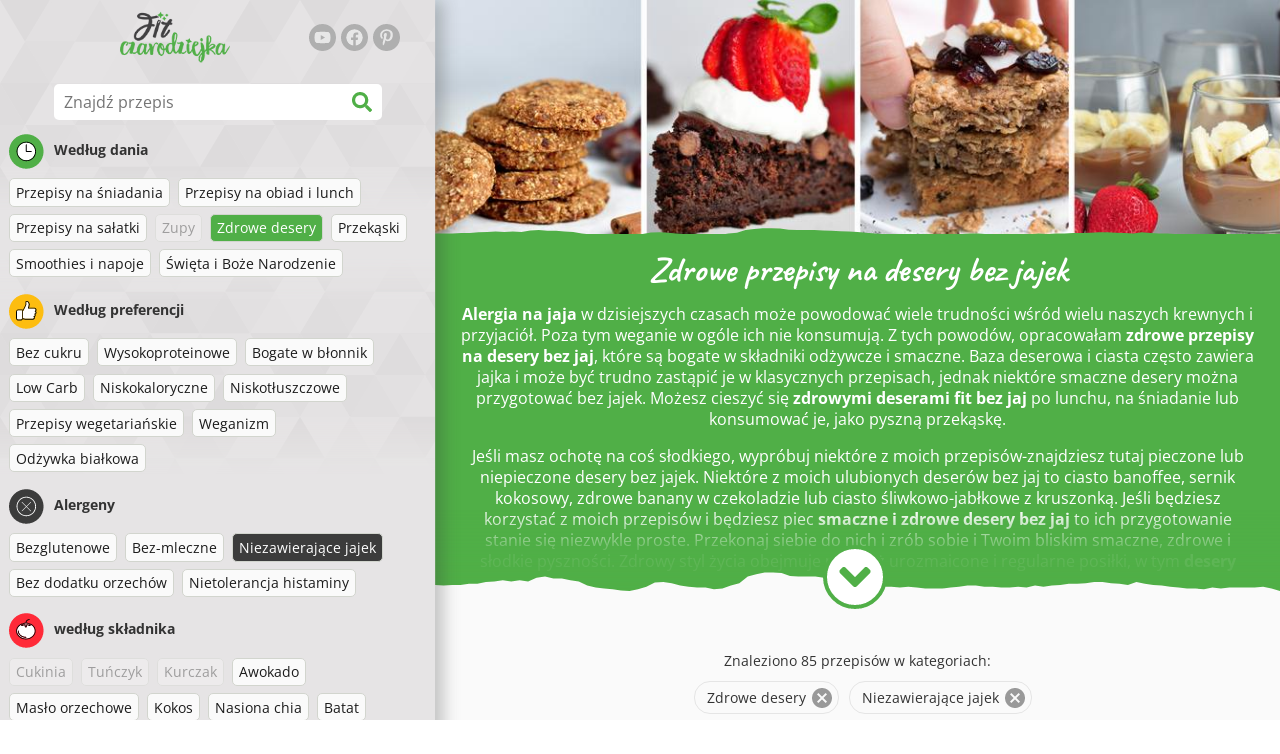

--- FILE ---
content_type: text/html; charset=utf-8
request_url: https://www.fitczarodziejka.pl/przepisy/przepisy-na-desery-bez-jajek
body_size: 39412
content:
<!doctype html><html lang="pl"><head><link href="/style.572735ed7f478a9ef161.css" rel="stylesheet" /><script defer="defer" src="/main.489f6c0ed7322fb8e033.js"></script><title data-rh>Zdrowe przepisy na desery bez jajek | fitczarodziejka.pl</title><meta data-rh name="viewport" content="width=device-width, initial-scale=1, shrink-to-fit=no" /><meta data-rh name="theme-color" content="#50af47" /><meta data-rh name="mobile-web-app-capable" content="yes" /><meta data-rh name="apple-mobile-web-app-capable" content="yes" /><meta data-rh name="msapplication-starturl" content="/" /><meta data-rh name="msapplication-TileColor" content="#ffc40d" /><meta data-rh property="og:title" content="Zdrowe przepisy na desery bez jajek" /><meta data-rh name="description" content="Alergia na jaja w dzisiejszych czasach może powodować wiele trudności wśród wielu naszych krewnych i przyjaciół. Poza tym weganie w ogóle ich nie konsumują. Z tych powodów, opracow..." /><meta data-rh property="og:image" content="https://www.fitczarodziejka.pl/static/t/115/SLfd8_normal.jpg" /><link data-rh rel="manifest" href="/manifest.json" /><link data-rh rel="apple-touch-icon" sizes="180x180" href="/apple-touch-icon.png" /><link data-rh rel="icon" type="image/png" sizes="32x32" href="/favicon-32x32.png" /><link data-rh rel="mask-icon" href="/safari-pinned-tab.svg" color="#50af47" /><link data-rh rel="alternate" type="application/rss+xml" title="fitczarodziejka.pl RSS" href="https://www.fitczarodziejka.pl/static/rss/pl.xml" /><link data-rh rel="canonical" href="https://www.fitczarodziejka.pl/przepisy/przepisy-na-desery-bez-jajek" /><script data-rh async src="https://pagead2.googlesyndication.com/pagead/js/adsbygoogle.js?client=ca-pub-2267866433528318" crossOrigin="anonymous"></script><script data-rh src="https://inserta.dognet.systems/js/inserta.js" type="text/javascript" async></script><script data-rh type="application/ld+json">{"@context":"http://schema.org/","@type":"ItemList","name":"Zdrowe przepisy na desery bez jajek","itemListElement":[{"@type":"ListItem","position":1,"url":"https://www.fitczarodziejka.pl/przepis/zdrowa-szarlotka"},{"@type":"ListItem","position":2,"url":"https://www.fitczarodziejka.pl/przepis/zdrowe-i-szybkie-lody-z-twarogu-i-owocow"},{"@type":"ListItem","position":3,"url":"https://www.fitczarodziejka.pl/przepis/mango-smoothie-bowl-z-makiem"},{"@type":"ListItem","position":4,"url":"https://www.fitczarodziejka.pl/przepis/dietetyczne-kostki-kokosowe"},{"@type":"ListItem","position":5,"url":"https://www.fitczarodziejka.pl/przepis/dietetyczne-ciasto-banoffee"},{"@type":"ListItem","position":6,"url":"https://www.fitczarodziejka.pl/przepis/pyszny-krem-raffaello-z-twarogiem-wisniami-i-czekolada"},{"@type":"ListItem","position":7,"url":"https://www.fitczarodziejka.pl/przepis/zdrowe-muffiny-marchewkowe-z-maki-orkiszowej"},{"@type":"ListItem","position":8,"url":"https://www.fitczarodziejka.pl/przepis/antystresowe-lody-lawendowo-jagodowe"},{"@type":"ListItem","position":9,"url":"https://www.fitczarodziejka.pl/przepis/proste-ciasteczka-cynamonowo-owsiane-bez-maki"},{"@type":"ListItem","position":10,"url":"https://www.fitczarodziejka.pl/przepis/pieczona-owsianka-brownie"},{"@type":"ListItem","position":11,"url":"https://www.fitczarodziejka.pl/przepis/orzezwiajaca-salatka-z-ananasem-i-ogorkiem"},{"@type":"ListItem","position":12,"url":"https://www.fitczarodziejka.pl/przepis/zdrowy-waniliowy-ryz-na-mleku-z-mango"},{"@type":"ListItem","position":13,"url":"https://www.fitczarodziejka.pl/przepis/blondie-orkiszowe-z-orzechami"},{"@type":"ListItem","position":14,"url":"https://www.fitczarodziejka.pl/przepis/zdrowy-sernik-z-malinami-w-sloiku"},{"@type":"ListItem","position":15,"url":"https://www.fitczarodziejka.pl/przepis/lody-z-batatow-z-czekoladowymi-kulkami-owsianymi"},{"@type":"ListItem","position":16,"url":"https://www.fitczarodziejka.pl/przepis/szybka-owsianka-brownie"},{"@type":"ListItem","position":17,"url":"https://www.fitczarodziejka.pl/przepis/proste-paczki-pieczone-owsiane"},{"@type":"ListItem","position":18,"url":"https://www.fitczarodziejka.pl/przepis/zdrowa-rolada-kokosowa-bez-pieczenia"},{"@type":"ListItem","position":19,"url":"https://www.fitczarodziejka.pl/przepis/dietetyczny-sernik-czekoladowy-na-zimno"},{"@type":"ListItem","position":20,"url":"https://www.fitczarodziejka.pl/przepis/ciasto-malinowe-z-nadzieniem-z-awokado-i-kakao-bezglutenowe"},{"@type":"ListItem","position":21,"url":"https://www.fitczarodziejka.pl/przepis/deser-bananowo-twarogowy-bez-pieczenia-bezglutenowy"},{"@type":"ListItem","position":22,"url":"https://www.fitczarodziejka.pl/przepis/pieczony-budyn-twarogowy-z-owocami"},{"@type":"ListItem","position":23,"url":"https://www.fitczarodziejka.pl/przepis/pieczony-arbuz-z-mozzarella-i-orzechami"},{"@type":"ListItem","position":24,"url":"https://www.fitczarodziejka.pl/przepis/lekka-salatka-winogronowa-z-kwasna-smietana"},{"@type":"ListItem","position":25,"url":"https://www.fitczarodziejka.pl/przepis/kulki-sliwkowo-cynamonowe-bez-glutenu-bez-cukru"},{"@type":"ListItem","position":26,"url":"https://www.fitczarodziejka.pl/przepis/bezglutenowe-owsiane-brownie-z-buraka"},{"@type":"ListItem","position":27,"url":"https://www.fitczarodziejka.pl/przepis/zdrowy-surowy-sernik-weganski-bezglutenowy"},{"@type":"ListItem","position":28,"url":"https://www.fitczarodziejka.pl/przepis/zdrowa-panna-cotta-z-mango-i-truskawkami"},{"@type":"ListItem","position":29,"url":"https://www.fitczarodziejka.pl/przepis/kulki-z-ciecierzycy-w-kakaowej-posypce-bezglutenowe"},{"@type":"ListItem","position":30,"url":"https://www.fitczarodziejka.pl/przepis/cynamonowe-roladki-z-nadzieniem-bananowo-twarogowym-bez-pieczenia"},{"@type":"ListItem","position":31,"url":"https://www.fitczarodziejka.pl/przepis/najlepsze-zdrowe-chrupiace-ciasteczka-z-ciecierzycy-bezglutenowe"},{"@type":"ListItem","position":32,"url":"https://www.fitczarodziejka.pl/przepis/bezmaczne-ciastka-z-kakao-i-awokado"},{"@type":"ListItem","position":33,"url":"https://www.fitczarodziejka.pl/przepis/zdrowe-paczki-owsiane-z-polewa-czekoladowa"},{"@type":"ListItem","position":34,"url":"https://www.fitczarodziejka.pl/przepis/zdrowe-domowe-pianki-marshmallows"},{"@type":"ListItem","position":35,"url":"https://www.fitczarodziejka.pl/przepis/kakaowe-kwadraciki-bez-pieczenia-bezglutenowe"},{"@type":"ListItem","position":36,"url":"https://www.fitczarodziejka.pl/przepis/marcepanowo-owocowe-kubeczki"},{"@type":"ListItem","position":37,"url":"https://www.fitczarodziejka.pl/przepis/czekoladowe-parfait-z-kremem-tofu"},{"@type":"ListItem","position":38,"url":"https://www.fitczarodziejka.pl/przepis/ciasto-marchewkowe-z-kremem-z-kokosa-i-nerkowcow-bezglutenowe-bezcukrowe"},{"@type":"ListItem","position":39,"url":"https://www.fitczarodziejka.pl/przepis/zdrowe-domowe-zelki"},{"@type":"ListItem","position":40,"url":"https://www.fitczarodziejka.pl/przepis/dietetyczny-budyn-ryzowy-z-migdalami"},{"@type":"ListItem","position":41,"url":"https://www.fitczarodziejka.pl/przepis/bialkowa-czekolada-bez-cukru"},{"@type":"ListItem","position":42,"url":"https://www.fitczarodziejka.pl/przepis/trzyskladnikowe-bananowo-owsiane-ciasteczka-bez-maki-cukru-i-jajek"},{"@type":"ListItem","position":43,"url":"https://www.fitczarodziejka.pl/przepis/zdrowy-krem-kokosowy-z-galaretka-owocowa"},{"@type":"ListItem","position":44,"url":"https://www.fitczarodziejka.pl/przepis/kakaowe-kwadraciki-z-nadzieniem-twarogowo-kokosowym"},{"@type":"ListItem","position":45,"url":"https://www.fitczarodziejka.pl/przepis/zdrowe-kulki-piernikowe-bezglutenowe-bezcukrowe"},{"@type":"ListItem","position":46,"url":"https://www.fitczarodziejka.pl/przepis/niebianskie-ciasto-bananowe-bez-pieczenia-bezglutenowe"},{"@type":"ListItem","position":47,"url":"https://www.fitczarodziejka.pl/przepis/batoniki-superfood-bezglutenowe"},{"@type":"ListItem","position":48,"url":"https://www.fitczarodziejka.pl/przepis/newtonki-migdalowe-z-nadzieniem-daktylowym-bezglutenowe"},{"@type":"ListItem","position":49,"url":"https://www.fitczarodziejka.pl/przepis/zdrowy-budyn-z-awokado-i-nasionami-chia"},{"@type":"ListItem","position":50,"url":"https://www.fitczarodziejka.pl/przepis/dietetyczne-ciasto-z-kremem"}]}</script></head><body><div id="root"><noscript>Aby uruchomić tę aplikację, należy włączyć JavaScrip.</noscript><div class="mainContainer"><div class="mainLeft"><div data-test="swipeable" class="mainLeftGradient"><div class="phoneFilterTopFlex hideOnBigScreen"><svg stroke="currentColor" fill="currentColor" stroke-width="0" viewBox="0 0 512 512" alt="close" data-test="acceptFilter__goBack" height="1em" width="1em" xmlns="http://www.w3.org/2000/svg" class="backIcon"><path d="M256 504C119 504 8 393 8 256S119 8 256 8s248 111 248 248-111 248-248 248zm28.9-143.6L209.4 288H392c13.3 0 24-10.7 24-24v-16c0-13.3-10.7-24-24-24H209.4l75.5-72.4c9.7-9.3 9.9-24.8.4-34.3l-11-10.9c-9.4-9.4-24.6-9.4-33.9 0L107.7 239c-9.4 9.4-9.4 24.6 0 33.9l132.7 132.7c9.4 9.4 24.6 9.4 33.9 0l11-10.9c9.5-9.5 9.3-25-.4-34.3z"></path></svg><div class="acceptFilter">Znalezione przepisy: <span data-test="numRecipesFound">85</span> <svg stroke="currentColor" fill="currentColor" stroke-width="0" viewBox="0 0 512 512" alt="OK" data-test="acceptFilter__accept" height="1em" width="1em" xmlns="http://www.w3.org/2000/svg"><path d="M504 256c0 136.967-111.033 248-248 248S8 392.967 8 256 119.033 8 256 8s248 111.033 248 248zM227.314 387.314l184-184c6.248-6.248 6.248-16.379 0-22.627l-22.627-22.627c-6.248-6.249-16.379-6.249-22.628 0L216 308.118l-70.059-70.059c-6.248-6.248-16.379-6.248-22.628 0l-22.627 22.627c-6.248 6.248-6.248 16.379 0 22.627l104 104c6.249 6.249 16.379 6.249 22.628.001z"></path></svg></div></div><header class="hideOnSmallScreen"><div class="headerFlexContainer"><div class="headerIcons"><svg stroke="currentColor" fill="currentColor" stroke-width="0" viewBox="0 0 24 24" aria-label="Filtruj" data-test="TopHeader__menuIcon" height="1em" width="1em" xmlns="http://www.w3.org/2000/svg" class="menuIcon hideOnBigScreen"><path fill="none" d="M0 0h24v24H0z"></path><path d="M10 18h4v-2h-4v2zM3 6v2h18V6H3zm3 7h12v-2H6v2z"></path></svg></div><div class="logoContainer"><a data-test="topLogoAnchor" href="/"><img src="https://www.fitczarodziejka.pl/static/logo/pl.png" alt="Fit czarodziejka" /></a></div><div class="headerRight"><div class="hideOnSmallScreen"><div class="followUs"><div class="followUsText">Obserwuj mnie</div><a href="https://www.youtube.com/channel/UC7dHb-SXYWjG13509wTitsw" target="_blank" rel="noopener noreferrer" title="youtube"><svg stroke="currentColor" fill="currentColor" stroke-width="0" viewBox="0 0 576 512" alt="youtube" height="1em" width="1em" xmlns="http://www.w3.org/2000/svg"><path d="M549.655 124.083c-6.281-23.65-24.787-42.276-48.284-48.597C458.781 64 288 64 288 64S117.22 64 74.629 75.486c-23.497 6.322-42.003 24.947-48.284 48.597-11.412 42.867-11.412 132.305-11.412 132.305s0 89.438 11.412 132.305c6.281 23.65 24.787 41.5 48.284 47.821C117.22 448 288 448 288 448s170.78 0 213.371-11.486c23.497-6.321 42.003-24.171 48.284-47.821 11.412-42.867 11.412-132.305 11.412-132.305s0-89.438-11.412-132.305zm-317.51 213.508V175.185l142.739 81.205-142.739 81.201z"></path></svg></a><a href="https://www.facebook.com/fitczarodziejka" target="_blank" rel="noopener noreferrer" title="facebook"><svg stroke="currentColor" fill="currentColor" stroke-width="0" viewBox="0 0 512 512" alt="facebook" height="1em" width="1em" xmlns="http://www.w3.org/2000/svg"><path d="M504 256C504 119 393 8 256 8S8 119 8 256c0 123.78 90.69 226.38 209.25 245V327.69h-63V256h63v-54.64c0-62.15 37-96.48 93.67-96.48 27.14 0 55.52 4.84 55.52 4.84v61h-31.28c-30.8 0-40.41 19.12-40.41 38.73V256h68.78l-11 71.69h-57.78V501C413.31 482.38 504 379.78 504 256z"></path></svg></a><a href="https://pl.pinterest.com/fitczarodziejka" target="_blank" rel="noopener noreferrer" title="pinterest"><svg stroke="currentColor" fill="currentColor" stroke-width="0" viewBox="0 0 384 512" alt="pinterest" height="1em" width="1em" xmlns="http://www.w3.org/2000/svg"><path d="M204 6.5C101.4 6.5 0 74.9 0 185.6 0 256 39.6 296 63.6 296c9.9 0 15.6-27.6 15.6-35.4 0-9.3-23.7-29.1-23.7-67.8 0-80.4 61.2-137.4 140.4-137.4 68.1 0 118.5 38.7 118.5 109.8 0 53.1-21.3 152.7-90.3 152.7-24.9 0-46.2-18-46.2-43.8 0-37.8 26.4-74.4 26.4-113.4 0-66.2-93.9-54.2-93.9 25.8 0 16.8 2.1 35.4 9.6 50.7-13.8 59.4-42 147.9-42 209.1 0 18.9 2.7 37.5 4.5 56.4 3.4 3.8 1.7 3.4 6.9 1.5 50.4-69 48.6-82.5 71.4-172.8 12.3 23.4 44.1 36 69.3 36 106.2 0 153.9-103.5 153.9-196.8C384 71.3 298.2 6.5 204 6.5z"></path></svg></a></div></div></div></div></header><div class="SearchBar"><div class="SearchBar__inputWithIcon"><input type="text" value placeholder="Znajdź przepis" aria-label="Znajdź przepis" data-test="SearchBar__input" /><svg stroke="currentColor" fill="currentColor" stroke-width="0" viewBox="0 0 512 512" height="1em" width="1em" xmlns="http://www.w3.org/2000/svg"><path d="M505 442.7L405.3 343c-4.5-4.5-10.6-7-17-7H372c27.6-35.3 44-79.7 44-128C416 93.1 322.9 0 208 0S0 93.1 0 208s93.1 208 208 208c48.3 0 92.7-16.4 128-44v16.3c0 6.4 2.5 12.5 7 17l99.7 99.7c9.4 9.4 24.6 9.4 33.9 0l28.3-28.3c9.4-9.4 9.4-24.6.1-34zM208 336c-70.7 0-128-57.2-128-128 0-70.7 57.2-128 128-128 70.7 0 128 57.2 128 128 0 70.7-57.2 128-128 128z"></path></svg></div></div><div data-test="tagFilter" class="tagFilter"><div data-test="tagFilterGroup__0" class="tagFilterGroup parentTagColor14"><div class="parentTag"><svg viewBox="0 0 41.3 40.9"><circle cx="20.4" cy="20.4" r="20.4" fill="#50af47"></circle><circle cx="20.4" cy="20.4" r="10.6" fill="#fff"></circle><path d="M20.4 31.9c-6.3 0-11.5-5.2-11.5-11.5S14.1 8.9 20.4 8.9s11.5 5.2 11.5 11.5-5.1 11.5-11.5 11.5zm0-22c-5.8 0-10.5 4.7-10.5 10.5s4.7 10.5 10.5 10.5 10.5-4.7 10.5-10.5S26.2 9.9 20.4 9.9z"></path><path d="M26.4 20.9h-6c-.3 0-.5-.2-.5-.5v-8c0-.3.2-.5.5-.5s.5.2.5.5v7.5h5.5c.3 0 .5.2.5.5s-.2.5-.5.5z"></path></svg>Według dania</div><a href="/przepisy/przepisy-na-sniadania:zdrowe-desery:niezawierajace-jajek" class="tag">Przepisy na śniadania</a><a href="/przepisy/przepisy-na-obiad-i-lunch:zdrowe-desery:niezawierajace-jajek" class="tag">Przepisy na obiad i lunch</a><a href="/przepisy/przepisy-na-salatki:zdrowe-desery:niezawierajace-jajek" class="tag">Przepisy na sałatki</a><span class="tag tag--disabled">Zupy</span><a rel="nofollow" href="/przepisy/niezawierajace-jajek" class="tag tag--checked">Zdrowe desery</a><a href="/przepisy/zdrowe-desery:przekaski:niezawierajace-jajek" class="tag">Przekąski</a><a href="/przepisy/zdrowe-desery:smoothies-i-napoje:niezawierajace-jajek" class="tag">Smoothies i napoje</a><a href="/przepisy/zdrowe-desery:swieta-i-boze-narodzenie:niezawierajace-jajek" class="tag">Święta i Boże Narodzenie</a></div><div data-test="tagFilterGroup__1" class="tagFilterGroup parentTagColor1"><div class="parentTag"><svg version="1.1" x="0" y="0" viewBox="0 0 41.3 40.9" xmlSpace="preserve"><style>.st1{fill:#fff}</style><circle cx="20.4" cy="20.4" r="20.4" fill="#fdbd10"></circle><path d="M30.8 20.6c-.2-.1-.3-.2-.3-.4s.1-.4.2-.4c.5-.3.8-.8.7-1.4-.1-.8-.8-1.4-1.6-1.4h-6.9c-.2 0-.3-.1-.4-.2-.1-.1-.1-.3-.1-.5 0 0 1-2.6 1-4.3 0-1.6-1.5-3-2-3-.4 0-.8.2-1 .3V12.7l-3 6.5c0 .1-.1.2-.2.2l-.7.4v8.5c.6.4 1.8.7 2.5.7h9.2c.6 0 1.2-.4 1.3-1 .1-.5 0-.9-.4-1.2-.1-.1-.2-.3-.1-.5s.2-.3.4-.3c.6-.1 1.1-.6 1.1-1.2 0-.3-.1-.7-.4-.9-.1-.1-.2-.3-.1-.5s.2-.3.4-.3c.6-.1 1.1-.6 1.1-1.2s-.3-1.1-.7-1.3zM15.4 19h-4.5c-.8 0-1.5.7-1.5 1.5v8c0 .8.7 1.5 1.5 1.5h3c.8 0 1.5-.7 1.5-1.5V19z" class="st1"></path><path d="M32.4 18.2c-.1-1.2-1.2-2.2-2.6-2.2h-6.2c.3-.9.8-2.6.8-4 0-2.2-1.9-4-3-4-1 0-1.8.6-1.8.6-.1.1-.2.2-.2.4v3.4l-2.9 6.3-.1.1v-.2c0-.3-.2-.5-.5-.5h-5c-1.4 0-2.5 1.1-2.5 2.5v8c0 1.4 1.1 2.5 2.5 2.5h3c1.1 0 2-.7 2.4-1.7.8.4 2 .7 2.7.7h9.2c1.1 0 2.1-.7 2.3-1.8.1-.5 0-1.1-.2-1.5.7-.4 1.2-1.1 1.2-2 0-.4-.1-.7-.2-1 .7-.4 1.2-1.1 1.2-2 0-.6-.2-1.2-.7-1.6.5-.6.7-1.2.6-2zM30.3 23c-.2 0-.4.2-.4.3-.1.2 0 .4.1.5.3.2.4.6.4.9 0 .6-.5 1.2-1.1 1.2-.2 0-.4.2-.4.3-.1.2 0 .4.1.5.3.3.5.7.4 1.2-.1.6-.7 1-1.3 1h-9.2c-.7 0-1.9-.3-2.5-.7v.2c0 .3-.2.5-.5.5s-.5-.2-.5-.5c0 .8-.7 1.5-1.5 1.5h-3c-.8 0-1.5-.7-1.5-1.5v-8c0-.8.7-1.5 1.5-1.5h4.5v.5c0-.3.2-.5.5-.5s.5.2.5.5v.3l.7-.4c.1-.1.2-.1.2-.2l3-6.5V9.2c.2-.1.6-.3 1-.3.6 0 2 1.4 2 3 0 1.8-1 4.3-1 4.3-.1.2 0 .3.1.5.1.1.2.2.4.2h6.9c.8 0 1.5.6 1.6 1.4.1.6-.2 1.1-.7 1.4-.2.1-.2.3-.2.4 0 .2.1.3.3.4.4.2.7.6.7 1.1.1.8-.4 1.3-1.1 1.4z"></path><path d="M16.1 19.9c-.2.1-.3.1-.5 0-.1-.1-.2-.3-.2-.4v9c0-.2.1-.4.3-.5.2-.1.4 0 .5.1l.1.1v-8.5l-.2.2z"></path><path d="M15.7 28.1c-.2.1-.3.3-.3.5 0 .3.2.5.5.5s.5-.2.5-.5v-.2c-.1 0-.1-.1-.1-.1-.2-.3-.4-.3-.6-.2zM16.1 19.9l.3-.1v-.3c0-.3-.2-.5-.5-.5s-.5.2-.5.5c0 .2.1.3.2.4.2.1.3.1.5 0z"></path></svg>Według preferencji</div><a href="/przepisy/bez-cukru:zdrowe-desery:niezawierajace-jajek" class="tag">Bez cukru</a><a href="/przepisy/wysokoproteinowe:zdrowe-desery:niezawierajace-jajek" class="tag">Wysokoproteinowe</a><a href="/przepisy/bogate-w-blonnik:zdrowe-desery:niezawierajace-jajek" class="tag">Bogate w błonnik</a><a href="/przepisy/low-carb:zdrowe-desery:niezawierajace-jajek" class="tag">Low Carb</a><a href="/przepisy/niskokaloryczne:zdrowe-desery:niezawierajace-jajek" class="tag">Niskokaloryczne</a><a href="/przepisy/niskotluszczowe:zdrowe-desery:niezawierajace-jajek" class="tag">Niskotłuszczowe</a><a href="/przepisy/przepisy-wegetarianskie:zdrowe-desery:niezawierajace-jajek" class="tag">Przepisy wegetariańskie</a><a href="/przepisy/weganizm:zdrowe-desery:niezawierajace-jajek" class="tag">Weganizm</a><a href="/przepisy/odzywka-bialkowa:zdrowe-desery:niezawierajace-jajek" class="tag">Odżywka białkowa</a></div><div data-test="tagFilterGroup__2" class="tagFilterGroup parentTagColor29"><div class="parentTag"><svg version="1.1" x="0" y="0" viewBox="0 0 41.3 40.9" xmlSpace="preserve"><style>.st1{fill:#fff}</style><circle cx="20.4" cy="20.4" r="20.4" fill="#3c3c3c"></circle><path d="M20.4 31.9c-6.3 0-11.5-5.2-11.5-11.5S14.1 8.9 20.4 8.9s11.5 5.2 11.5 11.5-5.1 11.5-11.5 11.5zm0-22c-5.8 0-10.5 4.7-10.5 10.5s4.7 10.5 10.5 10.5 10.5-4.7 10.5-10.5S26.2 9.9 20.4 9.9z" class="st1"></path><g><path d="M25.7 26c-.1 0-.2 0-.2-.1L15.1 15.5c-.1-.1-.1-.3 0-.4.1-.1.3-.1.4 0l10.4 10.4c.1.1.1.3 0 .4 0 .1-.1.1-.2.1z" class="st1"></path><path d="M15.3 26c-.1 0-.2 0-.2-.1-.1-.1-.1-.3 0-.4l10.4-10.4c.1-.1.3-.1.4 0s.1.3 0 .4L15.5 25.9c-.1.1-.1.1-.2.1z" class="st1"></path></g></svg>Alergeny</div><a href="/przepisy/zdrowe-desery:bezglutenowe:niezawierajace-jajek" class="tag">Bezglutenowe</a><a href="/przepisy/zdrowe-desery:bez-mleczne:niezawierajace-jajek" class="tag">Bez-mleczne</a><a rel="nofollow" href="/przepisy/zdrowe-desery" class="tag tag--checked">Niezawierające jajek</a><a href="/przepisy/zdrowe-desery:niezawierajace-jajek:bez-dodatku-orzechow" class="tag">Bez dodatku orzechów</a><a href="/przepisy/zdrowe-desery:niezawierajace-jajek:nietolerancja-histaminy" class="tag">Nietolerancja histaminy</a></div><div data-test="tagFilterGroup__3" class="tagFilterGroup parentTagColor8"><div class="parentTag"><svg version="1.1" x="0" y="0" viewBox="0 0 41.3 40.9" xmlSpace="preserve"><style>.st1{fill:#fff}</style><circle cx="20.4" cy="20.4" r="20.4" fill="#ff2a38"></circle><path d="M25.3 14.9c-.4.4-1 .2-2.1-.2-.6-.2-1.2-.5-1.8-.6-.1 1-.3 2.9-1.5 2.9-1.1 0-1.4-1.9-1.5-2.9-.6.1-1.2.4-1.8.6-1 .4-1.7.6-2.1.2-.1-.1-.3-.4-.1-.9.1-.2.2-.4.4-.6-2.3 1-5.4 3.8-5.4 7.6 0 4.8 4.9 9 10.5 9s10.5-4.2 10.5-9c0-3.8-2.8-6.7-5.4-7.7.1.2.2.4.3.5.3.6.1 1 0 1.1zM19.9 29c-5.1 0-9.5-3.7-9.5-8 0-.3.2-.5.5-.5s.5.2.5.5c0 3.7 4 7 8.5 7 .3 0 .5.2.5.5s-.2.5-.5.5z" class="st1"></path><path d="M23.1 12.9c-.7-.5-1.8-.8-3.1-.8-2.1 0-3.6 1.2-4.2 1.9.2-.1.4-.1.6-.2.9-.3 1.8-.7 2.6-.7.3 0 .5.2.5.5 0 1.2.3 2.4.5 2.5.2-.1.5-1.3.5-2.5 0-.3.2-.5.5-.5.8 0 1.8.4 2.6.7.2.1.5.2.7.3-.2-.3-.5-.6-1-1l-.2-.2z" class="st1"></path><path d="M23.7 12.1c.6.4 1.1.9 1.4 1.3 2.6.9 5.4 3.9 5.4 7.7 0 4.8-4.9 9-10.5 9S9.4 25.8 9.4 21c0-3.8 3.1-6.6 5.4-7.6.3-.5.9-1 1.6-1.4-2.7 0-8 3.8-8 9 0 5.4 5.3 10 11.5 10s11.5-4.6 11.5-10c0-5.1-4.5-8.8-7.7-8.9z"></path><path d="M23.3 13c-.1 0-.1-.1-.2-.1 0 0 .1.1.2.1zM19.9 28c-4.5 0-8.5-3.3-8.5-7 0-.3-.2-.5-.5-.5s-.5.2-.5.5c0 4.3 4.4 8 9.5 8 .3 0 .5-.2.5-.5s-.2-.5-.5-.5z"></path><path d="M16.9 12.5c0 .3-.2.5-.5.5-.4 0-1 .1-1.6.4-.2.2-.3.4-.4.6-.2.5 0 .7.1.9.4.4 1 .2 2.1-.2.6-.2 1.2-.5 1.8-.6.1 1 .3 2.9 1.5 2.9 1.1 0 1.4-1.9 1.5-2.9.6.1 1.2.4 1.8.6 1 .4 1.7.6 2.1.2.1-.1.3-.4.1-1-.1-.2-.2-.3-.3-.5-.6-.2-1.1-.3-1.6-.3h-.2c.5.3.8.7 1 1-.2-.1-.5-.2-.7-.3-.9-.3-1.8-.7-2.6-.7-.3 0-.5.2-.5.5 0 1.2-.3 2.4-.5 2.5-.2-.1-.5-1.3-.5-2.5 0-.3-.2-.5-.5-.5-.8 0-1.8.4-2.6.7-.2.1-.4.1-.6.2.6-.7 2.2-1.9 4.2-1.9-.3 0-.5-.2-.5-.5v-.5c-1.2.1-2.2.5-3 1 .2-.1.4.2.4.4z"></path><path d="M19.9 12c1.4 0 2.4.4 3.1.8-.1-.1-.1-.2-.1-.3 0-.3.2-.5.5-.5h.2c-.8-.5-1.9-.9-3.2-1v.5c0 .3-.2.5-.5.5z"></path><path d="M22.9 12.5c0 .1.1.2.1.3.1 0 .1.1.2.1h.2c.5 0 1.1.1 1.6.3-.3-.4-.8-.9-1.4-1.3h-.2c-.2.1-.5.4-.5.6zM14.8 13.4c.6-.3 1.2-.4 1.6-.4.3 0 .5-.2.5-.5s-.2-.5-.5-.5c-.7.5-1.2 1-1.6 1.4zM20.5 11.1c.2-1.8 1.9-3 3.5-3 .3 0 .5-.2.5-.5s-.3-.6-.6-.6c-2 0-4.2 1.6-4.5 4h.5c.2 0 .4.1.6.1z"></path><path d="M19.9 12c.3 0 .5-.2.5-.5V11h-1v.5c0 .3.3.5.5.5z"></path></svg>według składnika</div><span class="tag tag--disabled">Cukinia</span><span class="tag tag--disabled">Tuńczyk</span><span class="tag tag--disabled">Kurczak</span><a href="/przepisy/zdrowe-desery:niezawierajace-jajek:awokado" class="tag">Awokado</a><a href="/przepisy/zdrowe-desery:niezawierajace-jajek:maslo-orzechowe" class="tag">Masło orzechowe</a><a href="/przepisy/zdrowe-desery:niezawierajace-jajek:kokos" class="tag">Kokos</a><a href="/przepisy/zdrowe-desery:niezawierajace-jajek:nasiona-chia" class="tag">Nasiona chia</a><a href="/przepisy/zdrowe-desery:niezawierajace-jajek:batat" class="tag">Batat</a><span class="tag tag--disabled">Wołowina</span><a href="/przepisy/zdrowe-desery:niezawierajace-jajek:owies" class="tag">Owies</a><a href="/przepisy/zdrowe-desery:niezawierajace-jajek:dynia" class="tag">Dynia</a><span class="tag tag--disabled">Kuskus</span><a href="/przepisy/zdrowe-desery:niezawierajace-jajek:ryz" class="tag">Ryż</a><a href="/przepisy/zdrowe-desery:niezawierajace-jajek:tofu" class="tag">Tofu</a><a href="/przepisy/zdrowe-desery:niezawierajace-jajek:komosa-ryzowa" class="tag">Komosa ryżowa</a><span class="tag tag--disabled">Łosoś</span><span class="tag tag--disabled">Jajko</span><a href="/przepisy/zdrowe-desery:niezawierajace-jajek:warzywa" class="tag">Warzywa</a></div></div></div></div><div class="mainRight"><header class="hideOnBigScreen"><div class="headerFlexContainer"><div class="headerIcons"><svg stroke="currentColor" fill="currentColor" stroke-width="0" viewBox="0 0 24 24" aria-label="Filtruj" data-test="TopHeader__menuIcon" height="1em" width="1em" xmlns="http://www.w3.org/2000/svg" class="menuIcon hideOnBigScreen"><path fill="none" d="M0 0h24v24H0z"></path><path d="M10 18h4v-2h-4v2zM3 6v2h18V6H3zm3 7h12v-2H6v2z"></path></svg></div><div class="logoContainer"><a data-test="topLogoAnchor" href="/"><img src="https://www.fitczarodziejka.pl/static/logo/pl.png" alt="Fit czarodziejka" /></a></div><div class="headerRight"><div class="hideOnSmallScreen"><div class="followUs"><div class="followUsText">Obserwuj mnie</div><a href="https://www.youtube.com/channel/UC7dHb-SXYWjG13509wTitsw" target="_blank" rel="noopener noreferrer" title="youtube"><svg stroke="currentColor" fill="currentColor" stroke-width="0" viewBox="0 0 576 512" alt="youtube" height="1em" width="1em" xmlns="http://www.w3.org/2000/svg"><path d="M549.655 124.083c-6.281-23.65-24.787-42.276-48.284-48.597C458.781 64 288 64 288 64S117.22 64 74.629 75.486c-23.497 6.322-42.003 24.947-48.284 48.597-11.412 42.867-11.412 132.305-11.412 132.305s0 89.438 11.412 132.305c6.281 23.65 24.787 41.5 48.284 47.821C117.22 448 288 448 288 448s170.78 0 213.371-11.486c23.497-6.321 42.003-24.171 48.284-47.821 11.412-42.867 11.412-132.305 11.412-132.305s0-89.438-11.412-132.305zm-317.51 213.508V175.185l142.739 81.205-142.739 81.201z"></path></svg></a><a href="https://www.facebook.com/fitczarodziejka" target="_blank" rel="noopener noreferrer" title="facebook"><svg stroke="currentColor" fill="currentColor" stroke-width="0" viewBox="0 0 512 512" alt="facebook" height="1em" width="1em" xmlns="http://www.w3.org/2000/svg"><path d="M504 256C504 119 393 8 256 8S8 119 8 256c0 123.78 90.69 226.38 209.25 245V327.69h-63V256h63v-54.64c0-62.15 37-96.48 93.67-96.48 27.14 0 55.52 4.84 55.52 4.84v61h-31.28c-30.8 0-40.41 19.12-40.41 38.73V256h68.78l-11 71.69h-57.78V501C413.31 482.38 504 379.78 504 256z"></path></svg></a><a href="https://pl.pinterest.com/fitczarodziejka" target="_blank" rel="noopener noreferrer" title="pinterest"><svg stroke="currentColor" fill="currentColor" stroke-width="0" viewBox="0 0 384 512" alt="pinterest" height="1em" width="1em" xmlns="http://www.w3.org/2000/svg"><path d="M204 6.5C101.4 6.5 0 74.9 0 185.6 0 256 39.6 296 63.6 296c9.9 0 15.6-27.6 15.6-35.4 0-9.3-23.7-29.1-23.7-67.8 0-80.4 61.2-137.4 140.4-137.4 68.1 0 118.5 38.7 118.5 109.8 0 53.1-21.3 152.7-90.3 152.7-24.9 0-46.2-18-46.2-43.8 0-37.8 26.4-74.4 26.4-113.4 0-66.2-93.9-54.2-93.9 25.8 0 16.8 2.1 35.4 9.6 50.7-13.8 59.4-42 147.9-42 209.1 0 18.9 2.7 37.5 4.5 56.4 3.4 3.8 1.7 3.4 6.9 1.5 50.4-69 48.6-82.5 71.4-172.8 12.3 23.4 44.1 36 69.3 36 106.2 0 153.9-103.5 153.9-196.8C384 71.3 298.2 6.5 204 6.5z"></path></svg></a></div></div></div></div></header><div class="paddingForTheFooter"><div data-test="tagDetail" class="tagDetailMainContainer"><div class="tagDetailContainer tornPaperBottom tagDetailContainerNotExpanded tagDetailContainerOverflown"><div class="tagImageCropper topImageMarginOnPhone"><img src="https://www.fitczarodziejka.pl/static/t/115/SLfd8_normal.jpg" alt="Zdrowe przepisy na desery bez jajek" data-test="tagDetail__image" class="tagImage tornPaperBottom" /></div><div class="tagDetailText"><h1>Zdrowe przepisy na desery bez jajek</h1><div data-test="tagDetail__description"><p><strong>Alergia na jaja</strong> w dzisiejszych czasach może powodować wiele trudności wśród wielu naszych krewnych i przyjaciół. Poza tym weganie w ogóle ich nie konsumują. Z tych powodów, opracowałam <strong>zdrowe przepisy na desery bez jaj</strong>, które są bogate w składniki odżywcze i smaczne. Baza deserowa i ciasta często zawiera jajka i może być trudno zastąpić je w klasycznych przepisach, jednak niektóre smaczne desery można przygotować bez jajek. Możesz cieszyć się <strong>zdrowymi deserami fit bez jaj</strong> po lunchu, na śniadanie lub konsumować je, jako pyszną przekąskę.</p>
<p>Jeśli masz ochotę na coś słodkiego, wypróbuj niektóre z moich przepisów-znajdziesz tutaj pieczone lub niepieczone desery bez jajek. Niektóre z moich ulubionych deserów bez jaj to ciasto banoffee, sernik kokosowy, zdrowe banany w czekoladzie lub ciasto śliwkowo-jabłkowe z kruszonką. Jeśli będziesz korzystać z moich przepisów i będziesz piec <strong>smaczne i zdrowe desery bez jaj</strong> to ich przygotowanie stanie się niezwykle proste. Przekonaj siebie do nich i zrób sobie i Twoim bliskim smaczne, zdrowe i słodkie pyszności. Zdrowy styl życia obejmuje również urozmaicone i regularne posiłki, w tym <strong>desery fitness</strong>.</p>
</div></div></div><div style="display: block;" class="center"><svg stroke="currentColor" fill="currentColor" stroke-width="0" viewBox="0 0 320 512" height="1em" width="1em" xmlns="http://www.w3.org/2000/svg" class="tagDetailShowMore"><path d="M143 352.3L7 216.3c-9.4-9.4-9.4-24.6 0-33.9l22.6-22.6c9.4-9.4 24.6-9.4 33.9 0l96.4 96.4 96.4-96.4c9.4-9.4 24.6-9.4 33.9 0l22.6 22.6c9.4 9.4 9.4 24.6 0 33.9l-136 136c-9.2 9.4-24.4 9.4-33.8 0z"></path></svg></div></div><div class="ResetFilter "><div data-test="resetFilter__text" class="resetFilter__text">Znaleziono 85 przepisów w kategoriach:<div><div data-test="chip" class="chip"><div class="chip__content">Zdrowe desery</div><button type="button" data-test="chip__close" class="chip__close"><svg focusable="false" viewBox="0 0 24 24" aria-hidden="true"><path d="M12 2C6.47 2 2 6.47 2 12s4.47 10 10 10 10-4.47 10-10S17.53 2 12 2zm5 13.59L15.59 17 12 13.41 8.41 17 7 15.59 10.59 12 7 8.41 8.41 7 12 10.59 15.59 7 17 8.41 13.41 12 17 15.59z"></path></svg></button></div><div data-test="chip" class="chip"><div class="chip__content">Niezawierające jajek</div><button type="button" data-test="chip__close" class="chip__close"><svg focusable="false" viewBox="0 0 24 24" aria-hidden="true"><path d="M12 2C6.47 2 2 6.47 2 12s4.47 10 10 10 10-4.47 10-10S17.53 2 12 2zm5 13.59L15.59 17 12 13.41 8.41 17 7 15.59 10.59 12 7 8.41 8.41 7 12 10.59 15.59 7 17 8.41 13.41 12 17 15.59z"></path></svg></button></div></div></div></div><div class="SocialShare SocialShare--noText socialshare socialShare social-share social-share-buttons"><div class="SocialShare__icons"><button title="Facebook" aria-label="facebook" style="background-color: transparent; border: none; padding: 0px; font: inherit; color: inherit; cursor: pointer;" class="react-share__ShareButton"><svg viewBox="0 0 64 64" width="32" height="32"><rect width="64" height="64" rx="5" ry="5" fill="#3b5998"></rect><path d="M34.1,47V33.3h4.6l0.7-5.3h-5.3v-3.4c0-1.5,0.4-2.6,2.6-2.6l2.8,0v-4.8c-0.5-0.1-2.2-0.2-4.1-0.2 c-4.1,0-6.9,2.5-6.9,7V28H24v5.3h4.6V47H34.1z" fill="white"></path></svg></button><button title="Messenger" aria-label="facebookmessenger" style="background-color: transparent; border: none; padding: 0px; font: inherit; color: inherit; cursor: pointer;" class="react-share__ShareButton"><svg viewBox="0 0 64 64" width="32" height="32"><rect width="64" height="64" rx="5" ry="5" fill="#2196F3"></rect><path d="M 53.066406 21.871094 C 52.667969 21.339844 51.941406 21.179688 51.359375 21.496094 L 37.492188 29.058594 L 28.867188 21.660156 C 28.339844 21.207031 27.550781 21.238281 27.054688 21.730469 L 11.058594 37.726562 C 10.539062 38.25 10.542969 39.09375 11.0625 39.613281 C 11.480469 40.027344 12.121094 40.121094 12.640625 39.839844 L 26.503906 32.28125 L 35.136719 39.679688 C 35.667969 40.132812 36.457031 40.101562 36.949219 39.609375 L 52.949219 23.613281 C 53.414062 23.140625 53.464844 22.398438 53.066406 21.871094 Z M 53.066406 21.871094" fill="white"></path></svg></button><button title="Pinterest" aria-label="pinterest" style="background-color: transparent; border: none; padding: 0px; font: inherit; color: inherit; cursor: pointer;" class="react-share__ShareButton"><svg viewBox="0 0 64 64" width="32" height="32"><rect width="64" height="64" rx="5" ry="5" fill="#cb2128"></rect><path d="M32,16c-8.8,0-16,7.2-16,16c0,6.6,3.9,12.2,9.6,14.7c0-1.1,0-2.5,0.3-3.7 c0.3-1.3,2.1-8.7,2.1-8.7s-0.5-1-0.5-2.5c0-2.4,1.4-4.1,3.1-4.1c1.5,0,2.2,1.1,2.2,2.4c0,1.5-0.9,3.7-1.4,5.7 c-0.4,1.7,0.9,3.1,2.5,3.1c3,0,5.1-3.9,5.1-8.5c0-3.5-2.4-6.1-6.7-6.1c-4.9,0-7.9,3.6-7.9,7.7c0,1.4,0.4,2.4,1.1,3.1 c0.3,0.3,0.3,0.5,0.2,0.9c-0.1,0.3-0.3,1-0.3,1.3c-0.1,0.4-0.4,0.6-0.8,0.4c-2.2-0.9-3.3-3.4-3.3-6.1c0-4.5,3.8-10,11.4-10 c6.1,0,10.1,4.4,10.1,9.2c0,6.3-3.5,11-8.6,11c-1.7,0-3.4-0.9-3.9-2c0,0-0.9,3.7-1.1,4.4c-0.3,1.2-1,2.5-1.6,3.4 c1.4,0.4,3,0.7,4.5,0.7c8.8,0,16-7.2,16-16C48,23.2,40.8,16,32,16z" fill="white"></path></svg></button><button aria-label="viber" style="background-color: transparent; border: none; padding: 0px; font: inherit; color: inherit; cursor: pointer;" class="react-share__ShareButton"><svg viewBox="0 0 64 64" width="32" height="32"><rect width="64" height="64" rx="5" ry="5" fill="#7C529E"></rect><path d="m31.0,12.3c9.0,0.2 16.4,6.2 18.0,15.2c0.2,1.5 0.3,3.0 0.4,4.6a1.0,1.0 0 0 1 -0.8,1.2l-0.1,0a1.1,1.1 0 0 1 -1.0,-1.2l0,0c-0.0,-1.2 -0.1,-2.5 -0.3,-3.8a16.1,16.1 0 0 0 -13.0,-13.5c-1.0,-0.1 -2.0,-0.2 -3.0,-0.3c-0.6,-0.0 -1.4,-0.1 -1.6,-0.8a1.1,1.1 0 0 1 0.9,-1.2l0.6,0l0.0,-0.0zm10.6,39.2a19.9,19.9 0 0 1 -2.1,-0.6c-6.9,-2.9 -13.2,-6.6 -18.3,-12.2a47.5,47.5 0 0 1 -7.0,-10.7c-0.8,-1.8 -1.6,-3.7 -2.4,-5.6c-0.6,-1.7 0.3,-3.4 1.4,-4.7a11.3,11.3 0 0 1 3.7,-2.8a2.4,2.4 0 0 1 3.0,0.7a39.0,39.0 0 0 1 4.7,6.5a3.1,3.1 0 0 1 -0.8,4.2c-0.3,0.2 -0.6,0.5 -1.0,0.8a3.3,3.3 0 0 0 -0.7,0.7a2.1,2.1 0 0 0 -0.1,1.9c1.7,4.9 4.7,8.7 9.7,10.8a5.0,5.0 0 0 0 2.5,0.6c1.5,-0.1 2.0,-1.8 3.1,-2.7a2.9,2.9 0 0 1 3.5,-0.1c1.1,0.7 2.2,1.4 3.3,2.2a37.8,37.8 0 0 1 3.1,2.4a2.4,2.4 0 0 1 0.7,3.0a10.4,10.4 0 0 1 -4.4,4.8a10.8,10.8 0 0 1 -1.9,0.6c-0.7,-0.2 0.6,-0.2 0,0l0.0,0l0,-0.0zm3.1,-21.4a4.2,4.2 0 0 1 -0.0,0.6a1.0,1.0 0 0 1 -1.9,0.1a2.7,2.7 0 0 1 -0.1,-0.8a10.9,10.9 0 0 0 -1.4,-5.5a10.2,10.2 0 0 0 -4.2,-4.0a12.3,12.3 0 0 0 -3.4,-1.0c-0.5,-0.0 -1.0,-0.1 -1.5,-0.2a0.9,0.9 0 0 1 -0.9,-1.0l0,-0.1a0.9,0.9 0 0 1 0.9,-0.9l0.1,0a14.1,14.1 0 0 1 5.9,1.5a11.9,11.9 0 0 1 6.5,9.3c0,0.1 0.0,0.3 0.0,0.5c0,0.4 0.0,0.9 0.0,1.5l0,0l0.0,0.0zm-5.6,-0.2a1.1,1.1 0 0 1 -1.2,-0.9l0,-0.1a11.3,11.3 0 0 0 -0.2,-1.4a4.0,4.0 0 0 0 -1.5,-2.3a3.9,3.9 0 0 0 -1.2,-0.5c-0.5,-0.1 -1.1,-0.1 -1.6,-0.2a1.0,1.0 0 0 1 -0.8,-1.1l0,0l0,0a1.0,1.0 0 0 1 1.1,-0.8c3.4,0.2 6.0,2.0 6.3,6.2a2.8,2.8 0 0 1 0,0.8a0.8,0.8 0 0 1 -0.8,0.7l0,0l0.0,-0.0z" fill="white"></path></svg></button><button aria-label="whatsapp" style="background-color: transparent; border: none; padding: 0px; font: inherit; color: inherit; cursor: pointer;" class="react-share__ShareButton"><svg viewBox="0 0 64 64" width="32" height="32"><rect width="64" height="64" rx="5" ry="5" fill="#25D366"></rect><path d="m42.32286,33.93287c-0.5178,-0.2589 -3.04726,-1.49644 -3.52105,-1.66732c-0.4712,-0.17346 -0.81554,-0.2589 -1.15987,0.2589c-0.34175,0.51004 -1.33075,1.66474 -1.63108,2.00648c-0.30032,0.33658 -0.60064,0.36247 -1.11327,0.12945c-0.5178,-0.2589 -2.17994,-0.80259 -4.14759,-2.56312c-1.53269,-1.37217 -2.56312,-3.05503 -2.86603,-3.57283c-0.30033,-0.5178 -0.03366,-0.80259 0.22524,-1.06149c0.23301,-0.23301 0.5178,-0.59547 0.7767,-0.90616c0.25372,-0.31068 0.33657,-0.5178 0.51262,-0.85437c0.17088,-0.36246 0.08544,-0.64725 -0.04402,-0.90615c-0.12945,-0.2589 -1.15987,-2.79613 -1.58964,-3.80584c-0.41424,-1.00971 -0.84142,-0.88027 -1.15987,-0.88027c-0.29773,-0.02588 -0.64208,-0.02588 -0.98382,-0.02588c-0.34693,0 -0.90616,0.12945 -1.37736,0.62136c-0.4712,0.5178 -1.80194,1.76053 -1.80194,4.27186c0,2.51134 1.84596,4.945 2.10227,5.30747c0.2589,0.33657 3.63497,5.51458 8.80262,7.74113c1.23237,0.5178 2.1903,0.82848 2.94111,1.08738c1.23237,0.38836 2.35599,0.33657 3.24402,0.20712c0.99159,-0.15534 3.04985,-1.24272 3.47963,-2.45956c0.44013,-1.21683 0.44013,-2.22654 0.31068,-2.45955c-0.12945,-0.23301 -0.46601,-0.36247 -0.98382,-0.59548m-9.40068,12.84407l-0.02589,0c-3.05503,0 -6.08417,-0.82849 -8.72495,-2.38189l-0.62136,-0.37023l-6.47252,1.68286l1.73463,-6.29129l-0.41424,-0.64725c-1.70875,-2.71846 -2.6149,-5.85116 -2.6149,-9.07706c0,-9.39809 7.68934,-17.06155 17.15993,-17.06155c4.58253,0 8.88029,1.78642 12.11655,5.02268c3.23625,3.21036 5.02267,7.50812 5.02267,12.06476c-0.0078,9.3981 -7.69712,17.06155 -17.14699,17.06155m14.58906,-31.58846c-3.93529,-3.80584 -9.1133,-5.95471 -14.62789,-5.95471c-11.36055,0 -20.60848,9.2065 -20.61625,20.52564c0,3.61684 0.94757,7.14565 2.75211,10.26282l-2.92557,10.63564l10.93337,-2.85309c3.0136,1.63108 6.4052,2.4958 9.85634,2.49839l0.01037,0c11.36574,0 20.61884,-9.2091 20.62403,-20.53082c0,-5.48093 -2.14111,-10.64081 -6.03239,-14.51915" fill="white"></path></svg></button><button title="Email" aria-label="email" style="background-color: transparent; border: none; padding: 0px; font: inherit; color: inherit; cursor: pointer;" class="react-share__ShareButton"><svg viewBox="0 0 64 64" width="32" height="32"><rect width="64" height="64" rx="5" ry="5" fill="#7f7f7f"></rect><path d="M17,22v20h30V22H17z M41.1,25L32,32.1L22.9,25H41.1z M20,39V26.6l12,9.3l12-9.3V39H20z" fill="white"></path></svg></button></div></div><div data-test="recipeFeed" class="recipeFeed"><a href="/przepis/zdrowa-szarlotka" class="recipeFeedItem"><div><div class="recipeFeedItem__imageContainer"><img src="https://www.fitczarodziejka.pl/static/r/573/MGt4w_thumb.jpg" alt="Zdrowa szarlotka" /></div><div class="recipeFeedItem__name">Zdrowa szarlotka</div></div><div class="recipeFeedItem__iconsContainer"><div><img src="/Clock3.a0599c92a12b1ff76408.svg" alt="Czas przygotowania" />25 minut</div><div><img src="/Meal.03fcfa74575066128795.svg" alt="Porcje" />8 kawałków</div><div><img src="/Calculator.addd6e313d0466a7410c.svg" alt="Kalorie" />97 Kcal</div></div></a><a href="/przepis/zdrowe-i-szybkie-lody-z-twarogu-i-owocow" class="recipeFeedItem"><div><div class="recipeFeedItem__imageContainer"><img src="https://www.fitczarodziejka.pl/static/r/574/l0B6N_thumb.jpg" alt="Zdrowe i szybkie lody (z twarogu i owoców)" /></div><div class="recipeFeedItem__name">Zdrowe i szybkie lody (z twarogu i owoców)</div></div><div class="recipeFeedItem__iconsContainer"><div><img src="/Clock3.a0599c92a12b1ff76408.svg" alt="Czas przygotowania" />5 minut</div><div><img src="/Meal.03fcfa74575066128795.svg" alt="Porcje" />2 porcje</div><div><img src="/Calculator.addd6e313d0466a7410c.svg" alt="Kalorie" />123 Kcal</div></div></a><a href="/przepis/mango-smoothie-bowl-z-makiem" class="recipeFeedItem"><div><div class="recipeFeedItem__imageContainer"><img src="https://www.fitczarodziejka.pl/static/r/638/pqJiD_thumb.jpg" alt="Mango smoothie bowl z makiem" /></div><div class="recipeFeedItem__name">Mango smoothie bowl z makiem</div></div><div class="recipeFeedItem__iconsContainer"><div><img src="/Clock3.a0599c92a12b1ff76408.svg" alt="Czas przygotowania" />10 minut</div><div><img src="/Meal.03fcfa74575066128795.svg" alt="Porcje" />1 porcja</div><div><img src="/Calculator.addd6e313d0466a7410c.svg" alt="Kalorie" />383 Kcal</div></div></a><a href="/przepis/dietetyczne-kostki-kokosowe" class="recipeFeedItem"><div><div class="recipeFeedItem__imageContainer"><img src="https://www.fitczarodziejka.pl/static/r/576/6eD6L_thumb.jpg" alt="Dietetyczne kostki kokosowe" /></div><div class="recipeFeedItem__name">Dietetyczne kostki kokosowe</div></div><div class="recipeFeedItem__iconsContainer"><div><img src="/Clock3.a0599c92a12b1ff76408.svg" alt="Czas przygotowania" />45 minut</div><div><img src="/Meal.03fcfa74575066128795.svg" alt="Porcje" />16 kawałków</div><div><img src="/Calculator.addd6e313d0466a7410c.svg" alt="Kalorie" />100 Kcal</div></div></a><a href="/przepis/dietetyczne-ciasto-banoffee" class="recipeFeedItem"><div><div class="recipeFeedItem__imageContainer"><img src="https://www.fitczarodziejka.pl/static/r/575/v3f4C_thumb.jpg" alt="Dietetyczne ciasto banoffee" /></div><div class="recipeFeedItem__name">Dietetyczne ciasto banoffee</div></div><div class="recipeFeedItem__iconsContainer"><div><img src="/Clock3.a0599c92a12b1ff76408.svg" alt="Czas przygotowania" />20 minut</div><div><img src="/Meal.03fcfa74575066128795.svg" alt="Porcje" />10 kawałków</div><div><img src="/Calculator.addd6e313d0466a7410c.svg" alt="Kalorie" />227 Kcal</div></div></a><a href="/przepis/pyszny-krem-raffaello-z-twarogiem-wisniami-i-czekolada" class="recipeFeedItem"><div><div class="recipeFeedItem__imageContainer"><img src="https://www.fitczarodziejka.pl/static/r/551/HjKpg_thumb.jpg" alt="Pyszny krem Raffaello z twarogiem, wiśniami i czekoladą" /></div><div class="recipeFeedItem__name">Pyszny krem Raffaello z twarogiem, wiśniami i czekoladą</div></div><div class="recipeFeedItem__iconsContainer"><div><img src="/Clock3.a0599c92a12b1ff76408.svg" alt="Czas przygotowania" />5 minut</div><div><img src="/Meal.03fcfa74575066128795.svg" alt="Porcje" />4 porcje</div><div><img src="/Calculator.addd6e313d0466a7410c.svg" alt="Kalorie" />285 Kcal</div></div></a><a href="/przepis/zdrowe-muffiny-marchewkowe-z-maki-orkiszowej" class="recipeFeedItem"><div><div class="recipeFeedItem__imageContainer"><img src="https://www.fitczarodziejka.pl/static/r/726/3bYEH_thumb.jpg" alt="Zdrowe muffiny marchewkowe (z mąki orkiszowej)" /></div><div class="recipeFeedItem__name">Zdrowe muffiny marchewkowe (z mąki orkiszowej)</div></div><div class="recipeFeedItem__iconsContainer"><div><img src="/Clock3.a0599c92a12b1ff76408.svg" alt="Czas przygotowania" />35 minut</div><div><img src="/Meal.03fcfa74575066128795.svg" alt="Porcje" />10 muffinów</div><div><img src="/Calculator.addd6e313d0466a7410c.svg" alt="Kalorie" />155 Kcal</div></div></a><div class="recipeFeedItem"><ins style="display: block;" data-ad-format="fluid" data-ad-layout-key="-66+ex-1e-2n+a8" data-ad-client="ca-pub-2267866433528318" data-ad-slot="2895749089" class="adsbygoogle"></ins></div><a href="/przepis/antystresowe-lody-lawendowo-jagodowe" class="recipeFeedItem"><div><div class="recipeFeedItem__imageContainer"><img src="https://www.fitczarodziejka.pl/static/r/611/5yNGn_thumb.jpg" alt="Antystresowe lody lawendowo-jagodowe" /></div><div class="recipeFeedItem__name">Antystresowe lody lawendowo-jagodowe</div></div><div class="recipeFeedItem__iconsContainer"><div><img src="/Clock3.a0599c92a12b1ff76408.svg" alt="Czas przygotowania" />15 minut</div><div><img src="/Meal.03fcfa74575066128795.svg" alt="Porcje" />6 porcji</div><div><img src="/Calculator.addd6e313d0466a7410c.svg" alt="Kalorie" />266 Kcal</div></div></a><a href="/przepis/proste-ciasteczka-cynamonowo-owsiane-bez-maki" class="recipeFeedItem"><div><div class="recipeFeedItem__imageContainer"><img src="https://www.fitczarodziejka.pl/static/r/383/Caetv_thumb.jpg" alt="Proste ciasteczka cynamonowo-owsiane bez mąki" /></div><div class="recipeFeedItem__name">Proste ciasteczka cynamonowo-owsiane bez mąki</div></div><div class="recipeFeedItem__iconsContainer"><div><img src="/Clock3.a0599c92a12b1ff76408.svg" alt="Czas przygotowania" />18 minut</div><div><img src="/Meal.03fcfa74575066128795.svg" alt="Porcje" />12 ciastek</div><div><img src="/Calculator.addd6e313d0466a7410c.svg" alt="Kalorie" />50 Kcal</div></div></a><a href="/przepis/pieczona-owsianka-brownie" class="recipeFeedItem"><div><div class="recipeFeedItem__imageContainer"><img src="https://www.fitczarodziejka.pl/static/r/470/eiOnZ_thumb.jpg" alt="Pieczona owsianka brownie" /></div><div class="recipeFeedItem__name">Pieczona owsianka brownie</div></div><div class="recipeFeedItem__iconsContainer"><div><img src="/Clock3.a0599c92a12b1ff76408.svg" alt="Czas przygotowania" />25 minut</div><div><img src="/Meal.03fcfa74575066128795.svg" alt="Porcje" />2 porcje</div><div><img src="/Calculator.addd6e313d0466a7410c.svg" alt="Kalorie" />315 Kcal</div></div></a><a href="/przepis/orzezwiajaca-salatka-z-ananasem-i-ogorkiem" class="recipeFeedItem"><div><div class="recipeFeedItem__imageContainer"><img src="https://www.fitczarodziejka.pl/static/r/446/0PqdN_thumb.jpg" alt="Orzeźwiająca sałatka z ananasem i ogórkiem" /></div><div class="recipeFeedItem__name">Orzeźwiająca sałatka z ananasem i ogórkiem</div></div><div class="recipeFeedItem__iconsContainer"><div><img src="/Clock3.a0599c92a12b1ff76408.svg" alt="Czas przygotowania" />10 minut</div><div><img src="/Meal.03fcfa74575066128795.svg" alt="Porcje" />2 porcje</div><div><img src="/Calculator.addd6e313d0466a7410c.svg" alt="Kalorie" />118 Kcal</div></div></a><a href="/przepis/zdrowy-waniliowy-ryz-na-mleku-z-mango" class="recipeFeedItem"><div><div class="recipeFeedItem__imageContainer"><img src="https://www.fitczarodziejka.pl/static/r/506/LQ1T4_thumb.jpg" alt="Zdrowy waniliowy ryż na mleku z mango" /></div><div class="recipeFeedItem__name">Zdrowy waniliowy ryż na mleku z mango</div></div><div class="recipeFeedItem__iconsContainer"><div><img src="/Clock3.a0599c92a12b1ff76408.svg" alt="Czas przygotowania" />25 minut</div><div><img src="/Meal.03fcfa74575066128795.svg" alt="Porcje" />4 porcje</div><div><img src="/Calculator.addd6e313d0466a7410c.svg" alt="Kalorie" />281 Kcal</div></div></a><a href="/przepis/blondie-orkiszowe-z-orzechami" class="recipeFeedItem"><div><div class="recipeFeedItem__imageContainer"><img src="https://www.fitczarodziejka.pl/static/r/457/ULRw9_thumb.jpg" alt="Blondie orkiszowe z orzechami" /></div><div class="recipeFeedItem__name">Blondie orkiszowe z orzechami</div></div><div class="recipeFeedItem__iconsContainer"><div><img src="/Clock3.a0599c92a12b1ff76408.svg" alt="Czas przygotowania" />30 minut</div><div><img src="/Meal.03fcfa74575066128795.svg" alt="Porcje" />15 kawałków</div><div><img src="/Calculator.addd6e313d0466a7410c.svg" alt="Kalorie" />130 Kcal</div></div></a><div class="recipeFeedItem"><ins style="display: block;" data-ad-format="fluid" data-ad-layout-key="-66+ex-1e-2n+a8" data-ad-client="ca-pub-2267866433528318" data-ad-slot="2895749089" class="adsbygoogle"></ins></div><a href="/przepis/zdrowy-sernik-z-malinami-w-sloiku" class="recipeFeedItem"><div><div class="recipeFeedItem__imageContainer"><img src="https://www.fitczarodziejka.pl/static/r/701/Y2FR3_thumb.jpg" alt="Zdrowy sernik z malinami w słoiku" /></div><div class="recipeFeedItem__name">Zdrowy sernik z malinami w słoiku</div></div><div class="recipeFeedItem__iconsContainer"><div><img src="/Clock3.a0599c92a12b1ff76408.svg" alt="Czas przygotowania" />15 minut</div><div><img src="/Meal.03fcfa74575066128795.svg" alt="Porcje" />4 porcje</div><div><img src="/Calculator.addd6e313d0466a7410c.svg" alt="Kalorie" />339 Kcal</div></div></a><a href="/przepis/lody-z-batatow-z-czekoladowymi-kulkami-owsianymi" class="recipeFeedItem"><div><div class="recipeFeedItem__imageContainer"><img src="https://www.fitczarodziejka.pl/static/r/385/CpaDW_thumb.jpg" alt="Lody z batatów z czekoladowymi kulkami owsianymi" /></div><div class="recipeFeedItem__name">Lody z batatów z czekoladowymi kulkami owsianymi</div></div><div class="recipeFeedItem__iconsContainer"><div><img src="/Clock3.a0599c92a12b1ff76408.svg" alt="Czas przygotowania" />45 minut</div><div><img src="/Meal.03fcfa74575066128795.svg" alt="Porcje" />2 porcje</div><div><img src="/Calculator.addd6e313d0466a7410c.svg" alt="Kalorie" />195 Kcal</div></div></a><a href="/przepis/szybka-owsianka-brownie" class="recipeFeedItem"><div><div class="recipeFeedItem__imageContainer"><img src="https://www.fitczarodziejka.pl/static/r/669/WeDHB_thumb.jpg" alt="Szybka owsianka brownie" /></div><div class="recipeFeedItem__name">Szybka owsianka brownie</div></div><div class="recipeFeedItem__iconsContainer"><div><img src="/Clock3.a0599c92a12b1ff76408.svg" alt="Czas przygotowania" />5 minut</div><div><img src="/Meal.03fcfa74575066128795.svg" alt="Porcje" />2 porcje</div><div><img src="/Calculator.addd6e313d0466a7410c.svg" alt="Kalorie" />320 Kcal</div></div></a><a href="/przepis/proste-paczki-pieczone-owsiane" class="recipeFeedItem"><div><div class="recipeFeedItem__imageContainer"><img src="https://www.fitczarodziejka.pl/static/r/504/TDASW_thumb.jpg" alt="Proste pączki pieczone owsiane" /></div><div class="recipeFeedItem__name">Proste pączki pieczone owsiane</div></div><div class="recipeFeedItem__iconsContainer"><div><img src="/Clock3.a0599c92a12b1ff76408.svg" alt="Czas przygotowania" />25 minut</div><div><img src="/Meal.03fcfa74575066128795.svg" alt="Porcje" />6 kawałków</div><div><img src="/Calculator.addd6e313d0466a7410c.svg" alt="Kalorie" />114 Kcal</div></div></a><a href="/przepis/zdrowa-rolada-kokosowa-bez-pieczenia" class="recipeFeedItem"><div><div class="recipeFeedItem__imageContainer"><img src="https://www.fitczarodziejka.pl/static/r/380/CepZW_thumb.jpg" alt="Zdrowa rolada kokosowa bez pieczenia" /></div><div class="recipeFeedItem__name">Zdrowa rolada kokosowa bez pieczenia</div></div><div class="recipeFeedItem__iconsContainer"><div><img src="/Clock3.a0599c92a12b1ff76408.svg" alt="Czas przygotowania" />25 minut</div><div><img src="/Meal.03fcfa74575066128795.svg" alt="Porcje" />15 kawałków</div><div><img src="/Calculator.addd6e313d0466a7410c.svg" alt="Kalorie" />95 Kcal</div></div></a><a href="/przepis/dietetyczny-sernik-czekoladowy-na-zimno" class="recipeFeedItem"><div><div class="recipeFeedItem__imageContainer"><img src="https://www.fitczarodziejka.pl/static/r/717/pkCRX_thumb.jpg" alt="Dietetyczny sernik czekoladowy na zimno" /></div><div class="recipeFeedItem__name">Dietetyczny sernik czekoladowy na zimno</div></div><div class="recipeFeedItem__iconsContainer"><div><img src="/Clock3.a0599c92a12b1ff76408.svg" alt="Czas przygotowania" />20 minut</div><div><img src="/Meal.03fcfa74575066128795.svg" alt="Porcje" />12 kawałków</div><div><img src="/Calculator.addd6e313d0466a7410c.svg" alt="Kalorie" />218 Kcal</div></div></a><div class="recipeFeedItem"><ins style="display: block;" data-ad-format="fluid" data-ad-layout-key="-66+ex-1e-2n+a8" data-ad-client="ca-pub-2267866433528318" data-ad-slot="2895749089" class="adsbygoogle"></ins></div><a href="/przepis/ciasto-malinowe-z-nadzieniem-z-awokado-i-kakao-bezglutenowe" class="recipeFeedItem"><div><div class="recipeFeedItem__imageContainer"><img src="https://www.fitczarodziejka.pl/static/r/179/AKuy4_thumb.jpg" alt="Ciasto malinowe z nadzieniem z awokado i kakao (bezglutenowe)" /></div><div class="recipeFeedItem__name">Ciasto malinowe z nadzieniem z awokado i kakao (bezglutenowe)</div></div><div class="recipeFeedItem__iconsContainer"><div><img src="/Clock3.a0599c92a12b1ff76408.svg" alt="Czas przygotowania" />30 minut</div><div><img src="/Meal.03fcfa74575066128795.svg" alt="Porcje" />8 kawałków</div><div><img src="/Calculator.addd6e313d0466a7410c.svg" alt="Kalorie" />270 Kcal</div></div></a><a href="/przepis/deser-bananowo-twarogowy-bez-pieczenia-bezglutenowy" class="recipeFeedItem"><div><div class="recipeFeedItem__imageContainer"><img src="https://www.fitczarodziejka.pl/static/r/165/MOpAP_thumb.jpg" alt="Deser bananowo-twarogowy bez pieczenia (bezglutenowy)" /></div><div class="recipeFeedItem__name">Deser bananowo-twarogowy bez pieczenia (bezglutenowy)</div></div><div class="recipeFeedItem__iconsContainer"><div><img src="/Clock3.a0599c92a12b1ff76408.svg" alt="Czas przygotowania" />10 minut</div><div><img src="/Meal.03fcfa74575066128795.svg" alt="Porcje" />8 kawałków</div><div><img src="/Calculator.addd6e313d0466a7410c.svg" alt="Kalorie" />80 Kcal</div></div></a><a href="/przepis/pieczony-budyn-twarogowy-z-owocami" class="recipeFeedItem"><div><div class="recipeFeedItem__imageContainer"><img src="https://www.fitczarodziejka.pl/static/r/107/V2j0V_thumb.jpg" alt="Pieczony budyń twarogowy z owocami" /></div><div class="recipeFeedItem__name">Pieczony budyń twarogowy z owocami</div></div><div class="recipeFeedItem__iconsContainer"><div><img src="/Clock3.a0599c92a12b1ff76408.svg" alt="Czas przygotowania" />40 minut</div><div><img src="/Meal.03fcfa74575066128795.svg" alt="Porcje" />2 porcje</div><div><img src="/Calculator.addd6e313d0466a7410c.svg" alt="Kalorie" />367 Kcal</div></div></a><a href="/przepis/pieczony-arbuz-z-mozzarella-i-orzechami" class="recipeFeedItem"><div><div class="recipeFeedItem__imageContainer"><img src="https://www.fitczarodziejka.pl/static/r/181/lyFHD_thumb.jpg" alt="Pieczony arbuz z mozzarellą i orzechami" /></div><div class="recipeFeedItem__name">Pieczony arbuz z mozzarellą i orzechami</div></div><div class="recipeFeedItem__iconsContainer"><div><img src="/Clock3.a0599c92a12b1ff76408.svg" alt="Czas przygotowania" />15 minut</div><div><img src="/Meal.03fcfa74575066128795.svg" alt="Porcje" />10 kawałków</div><div><img src="/Calculator.addd6e313d0466a7410c.svg" alt="Kalorie" />45 Kcal</div></div></a><a href="/przepis/lekka-salatka-winogronowa-z-kwasna-smietana" class="recipeFeedItem"><div><div class="recipeFeedItem__imageContainer"><img src="https://www.fitczarodziejka.pl/static/r/245/2prvI_thumb.jpg" alt="Lekka sałatka winogronowa z kwaśną śmietaną" /></div><div class="recipeFeedItem__name">Lekka sałatka winogronowa z kwaśną śmietaną</div></div><div class="recipeFeedItem__iconsContainer"><div><img src="/Clock3.a0599c92a12b1ff76408.svg" alt="Czas przygotowania" />10 minut</div><div><img src="/Meal.03fcfa74575066128795.svg" alt="Porcje" />4 porcje</div><div><img src="/Calculator.addd6e313d0466a7410c.svg" alt="Kalorie" />157 Kcal</div></div></a></div><div> </div><div class="ResetFilter ResetFilter--endOfList"><div data-test="resetFilter__text" class="resetFilter__text"><div class="hideOnSmallScreen">Koniec listy. Aby zobaczyć więcej przepisów, zaktualizuj filtr po lewej stronie ekranu.</div><div class="hideOnBigScreen">Koniec listy. Aby zobaczyć więcej przepisów, zaktualizuj swoje kryteria, wybierając ikonę filtra w lewym górnym rogu ekranu.<svg stroke="currentColor" fill="currentColor" stroke-width="0" viewBox="0 0 24 24" style="font-size: 1.5em; position: relative; top: 7px;" height="1em" width="1em" xmlns="http://www.w3.org/2000/svg"><path fill="none" d="M0 0h24v24H0z"></path><path d="M10 18h4v-2h-4v2zM3 6v2h18V6H3zm3 7h12v-2H6v2z"></path></svg></div></div><button type="button" class="button--yellow">Pokaż wszystkie przepisy</button></div></div><footer class><div class="footerLogo"><a href="/"><img src="https://www.fitczarodziejka.pl/static/logo/pl.png" alt="Fit czarodziejka" /></a></div><div class="followUs"><div class="followUsText">Obserwuj mnie</div><a href="https://www.youtube.com/channel/UC7dHb-SXYWjG13509wTitsw" target="_blank" rel="noopener noreferrer" title="youtube"><svg stroke="currentColor" fill="currentColor" stroke-width="0" viewBox="0 0 576 512" alt="youtube" height="1em" width="1em" xmlns="http://www.w3.org/2000/svg"><path d="M549.655 124.083c-6.281-23.65-24.787-42.276-48.284-48.597C458.781 64 288 64 288 64S117.22 64 74.629 75.486c-23.497 6.322-42.003 24.947-48.284 48.597-11.412 42.867-11.412 132.305-11.412 132.305s0 89.438 11.412 132.305c6.281 23.65 24.787 41.5 48.284 47.821C117.22 448 288 448 288 448s170.78 0 213.371-11.486c23.497-6.321 42.003-24.171 48.284-47.821 11.412-42.867 11.412-132.305 11.412-132.305s0-89.438-11.412-132.305zm-317.51 213.508V175.185l142.739 81.205-142.739 81.201z"></path></svg></a><a href="https://www.facebook.com/fitczarodziejka" target="_blank" rel="noopener noreferrer" title="facebook"><svg stroke="currentColor" fill="currentColor" stroke-width="0" viewBox="0 0 512 512" alt="facebook" height="1em" width="1em" xmlns="http://www.w3.org/2000/svg"><path d="M504 256C504 119 393 8 256 8S8 119 8 256c0 123.78 90.69 226.38 209.25 245V327.69h-63V256h63v-54.64c0-62.15 37-96.48 93.67-96.48 27.14 0 55.52 4.84 55.52 4.84v61h-31.28c-30.8 0-40.41 19.12-40.41 38.73V256h68.78l-11 71.69h-57.78V501C413.31 482.38 504 379.78 504 256z"></path></svg></a><a href="https://pl.pinterest.com/fitczarodziejka" target="_blank" rel="noopener noreferrer" title="pinterest"><svg stroke="currentColor" fill="currentColor" stroke-width="0" viewBox="0 0 384 512" alt="pinterest" height="1em" width="1em" xmlns="http://www.w3.org/2000/svg"><path d="M204 6.5C101.4 6.5 0 74.9 0 185.6 0 256 39.6 296 63.6 296c9.9 0 15.6-27.6 15.6-35.4 0-9.3-23.7-29.1-23.7-67.8 0-80.4 61.2-137.4 140.4-137.4 68.1 0 118.5 38.7 118.5 109.8 0 53.1-21.3 152.7-90.3 152.7-24.9 0-46.2-18-46.2-43.8 0-37.8 26.4-74.4 26.4-113.4 0-66.2-93.9-54.2-93.9 25.8 0 16.8 2.1 35.4 9.6 50.7-13.8 59.4-42 147.9-42 209.1 0 18.9 2.7 37.5 4.5 56.4 3.4 3.8 1.7 3.4 6.9 1.5 50.4-69 48.6-82.5 71.4-172.8 12.3 23.4 44.1 36 69.3 36 106.2 0 153.9-103.5 153.9-196.8C384 71.3 298.2 6.5 204 6.5z"></path></svg></a><a href="https://www.fitczarodziejka.pl/static/rss/pl.xml" target="_blank" rel="noopener noreferrer" title="RSS"><svg stroke="currentColor" fill="currentColor" stroke-width="0" viewBox="0 0 448 512" alt="RSS" height="1em" width="1em" xmlns="http://www.w3.org/2000/svg"><path d="M128.081 415.959c0 35.369-28.672 64.041-64.041 64.041S0 451.328 0 415.959s28.672-64.041 64.041-64.041 64.04 28.673 64.04 64.041zm175.66 47.25c-8.354-154.6-132.185-278.587-286.95-286.95C7.656 175.765 0 183.105 0 192.253v48.069c0 8.415 6.49 15.472 14.887 16.018 111.832 7.284 201.473 96.702 208.772 208.772.547 8.397 7.604 14.887 16.018 14.887h48.069c9.149.001 16.489-7.655 15.995-16.79zm144.249.288C439.596 229.677 251.465 40.445 16.503 32.01 7.473 31.686 0 38.981 0 48.016v48.068c0 8.625 6.835 15.645 15.453 15.999 191.179 7.839 344.627 161.316 352.465 352.465.353 8.618 7.373 15.453 15.999 15.453h48.068c9.034-.001 16.329-7.474 16.005-16.504z"></path></svg></a></div><div class="renewableEnergy"><svg viewBox="0 0 32 32"><g fill="#e6ebe3"><circle cx="16" cy="13" r="2"></circle><path d="M17.88,10.661C17.585,7.532,16.792,0,16,0s-1.585,7.532-1.88,10.661C14.635,10.248,15.288,10,16,10 S17.365,10.248,17.88,10.661z"></path><path d="M18.968,12.56C18.989,12.703,19,12.851,19,13c0,1.657-1.343,3-3,3s-3-1.343-3-3 c0-0.149,0.011-0.297,0.033-0.441c-2.556,1.815-8.702,6.279-8.306,6.966c0.395,0.687,7.304-2.387,10.166-3.699L14,31 c0,0,0.5,1,2,1s2-1,2-1l-0.893-15.173c2.863,1.312,9.771,4.386,10.166,3.7C27.67,18.839,21.523,14.374,18.968,12.56z"></path></g></svg><a href="https://cloud.google.com/sustainability/" target="_blank" rel="noreferrer">Ta strona internetowa działa w 100% dzięki energii słonecznej i wiatrowej.</a></div><div id="bfeu13ug67" class="ads-banner">© Fitczarodziejka.pl</div>Wszelkie rozpowszechnianie lub powielanie jakichkolwiek treści zawartych na niniejszej stronie jest zabronione.<br /><br /><span class="languageSelector"> <a href="https://www.fitrecepty.sk" title="fitrecepty.sk" target="_blank" rel="noreferrer">Slovensky</a> <a href="https://www.zdravefitrecepty.cz" title="zdravefitrecepty.cz" target="_blank" rel="noreferrer">Česky</a> <a href="https://www.fitfoodwizard.com" title="fitfoodwizard.com" target="_blank" rel="noreferrer">English</a> <a href="https://www.fitnesszauberin.de" title="fitnesszauberin.de" target="_blank" rel="noreferrer">Deutsch</a> <a href="https://www.fitvolshebnitsa.ru" title="fitvolshebnitsa.ru" target="_blank" rel="noreferrer">Русский</a> <a href="https://www.magicianafit.ro" title="magicianafit.ro" target="_blank" rel="noreferrer">Română</a> <a href="https://www.hechicerafit.com" title="hechicerafit.com" target="_blank" rel="noreferrer">Español</a> <a href="https://www.feiticeirafit.com.br" title="feiticeirafit.com.br" target="_blank" rel="noreferrer">Português</a> <a href="https://www.fittboszi.hu" title="fittboszi.hu" target="_blank" rel="noreferrer">Magyar</a> <a href="https://www.sorcierefit.fr" title="sorcierefit.fr" target="_blank" rel="noreferrer">Français</a> <a href="https://www.fittovenares.nl" title="fittovenares.nl" target="_blank" rel="noreferrer">Nederlands</a></span><br /><br /><div class="cookieConsent">Ta strona wykorzystuje pliki cookies (tzw. ciasteczka) w celu monitorowania aktywności oraz dostosowywania treści reklam.<button type="button">OK</button><br /><br /></div><span>Skontaktuj się ze mną: <a href="/cdn-cgi/l/email-protection#ee88879a8d879e8b9dae89838f8782c08d8183"><span class="__cf_email__" data-cfemail="3f59564b5c564f5a4c7f58525e5653115c5052">[email&#160;protected]</span></a></span><br /><a href="/privacy-policy.html" target="_blank">Polityka prywatności</a><p style="margin: 12px 0 0 0; font-size: 11px;">Protected by reCAPTCHA (<a href="https://policies.google.com/privacy" target="_blank" rel="noopener noreferrer">Privacy Policy</a>, <a href="https://policies.google.com/terms" target="_blank" rel="noopener noreferrer">Terms of Service</a>)</p></footer></div></div></div><script data-cfasync="false" src="/cdn-cgi/scripts/5c5dd728/cloudflare-static/email-decode.min.js"></script><script>window.STORE_REHYDRATION=JSON.parse('{"domainSettings":{"language":"pl","languageFull":"Polski","domain":"fitczarodziejka.pl","isLive":true,"url":"https://www.fitczarodziejka.pl","languageLong":"pl_PL","name":"Fit czarodziejka","shortName":"Czarodziejka","shortName____COMMENT":"MAX 12 CHARS","recipeSlug":"przepis","recipesSlug":"przepisy","socialMedias":[{"type":"youtube","href":"https://www.youtube.com/channel/UC7dHb-SXYWjG13509wTitsw"},{"type":"facebook","href":"https://www.facebook.com/fitczarodziejka"},{"type":"pinterest","href":"https://pl.pinterest.com/fitczarodziejka"}],"fbAppId":"244803179741634","googleAnalyticsHandle":"G-QGHSH5BFX5"},"i18n":{"home":"Strona domowa","follow_us":"Obserwuj mnie","filter":"Filtruj","searchInputPlaceholder":"Znajdź przepis","recipes":"Przepisy","recipes_browse":"Przeglądaj przepisy","recipes_new":"Fit przepisy","recipes_favourite":"Ulubione przepisy","recipes_found":"Znalezione przepisy","recipe":{"instructions":"Przygotowanie","ingredients":"Składniki","preparation_time":"Czas przygotowania","servings":"Porcje","kcal_abbr":"Kcal","nutritional_info":"Wartości odżywcze","fat":"Tłuszcz","fiber":"Błonnik","carbs":"Węglowodany","calories":"Kalorie","proteins":"Białko","yields":"Porcje","minute_0":"minuta","minute_1":"minuty","minute_2":"minut","minute_":"minuty"},"contact":"Skontaktuj się ze mną","privacy_policy":"Polityka prywatności","buy":"Kup","clear_keywords":"Clear keywords","comments":"Komentarze","cookie_consent":"Ta strona wykorzystuje pliki cookies (tzw. ciasteczka) w celu monitorowania aktywności oraz dostosowywania treści reklam.","cookie_consent_accept":"OK","copyright_notice":"Wszelkie rozpowszechnianie lub powielanie jakichkolwiek treści zawartych na niniejszej stronie jest zabronione.","displaying_x_recipes_in_categories_0":"Znaleziono {{count}} przepis w kategoriach","displaying_x_recipes_in_categories_1":"Znaleziono {{count}} przepisy w kategoriach","displaying_x_recipes_in_categories_2":"Znaleziono {{count}} przepisów w kategoriach","displaying_x_recipes_in_categories_":"Znaleziono {{count}} przepisy w kategoriach","displaying_x_recipes_in_fulltext_0":"Znaleziono {{count}} przepis zgodny z:","displaying_x_recipes_in_fulltext_1":"Znaleziono {{count}} przepisy zgodne z:","displaying_x_recipes_in_fulltext_2":"Znaleziono {{count}} przepisów zgodnych z:","displaying_x_recipes_in_fulltext_":"Znaleziono {{count}} przepisy zgodne z:","displaying_x_recipes_in_fulltext_and_categories_0":"Displaying {{count}} recipe matching \\"{{text}}\\" in categories","displaying_x_recipes_in_fulltext_and_categories_1":"Displaying {{count}} recipes matching \\"{{text}}\\" in categories","end_of_recipes_list_pc":"Koniec listy. Aby zobaczyć więcej przepisów, zaktualizuj filtr po lewej stronie ekranu.","end_of_recipes_list_phone":"Koniec listy. Aby zobaczyć więcej przepisów, zaktualizuj swoje kryteria, wybierając ikonę filtra w lewym górnym rogu ekranu.","error":{"failedToSubscribeToNewsletter":"Failed to subscribe to newsletter.","genericHeading":"Ups! Pojawił się błąd.","invalidEmail":"Invalid email."},"error404":{"description":"Kliknij tutaj, aby powrócić do strony domowej.","heading":"Nie znaleziono strony"},"home_page_text":"Jestem fit czarodziejką, która wyczarowuje zdrowe i smaczne fit przepisy ze zdrowych składników. Chcę Ci pokazać, że zdrowe fit posiłki mogą być proste w przygotowaniu, smaczne i dalekie od nudy. Dołącz do mnie i wyczaruj kilka zdrowych przepisów razem ze mną!","home_page_welcome":"Cześć!","javascript_is_required":"Aby uruchomić tę aplikację, należy włączyć JavaScrip.","meta":{"description":{"default":"Wypróbuj najsmaczniejsze proste, szybkie i zdrowe fit przepisy. Znajdziesz tu także dania dietetyczne wspomagające odchudzanie. Znajdź swoje ulubione fit przepisy, odpowiednie dla zdrowego stylu życia."},"title":{"default":"Proste, zdrowie i smaczne fit przepisy, wspomagające utratę wagi","fullTextSearch":"Wyszukaj przepisy według słowa kluczowego"}},"newsletter":{"formDescription":"Once a week you will receive a selection of fit recipes to your email inbox.","formHeading":"Let\'s keep in touch","subscribe":"Subscribe","successDescription":"You have successfully subscribed.","successHeading":"Thanks!"},"no_recipe_found":"Niestety, nie znaleziono żadnych przepisów. Zmień kryteria wyszukiwania i spróbuj ponownie.","notification":{"recipesUpdated":"Przepisy zostały zaktualizowane."},"recipe_recommended_products":"Moje ulubione produkty, z których przygotowuję ten przepis","recipes_all":"Wszystkie przepisy","recommended_content":"Polecane","renewable_energy_only":"Ta strona internetowa działa w 100% dzięki energii słonecznej i wiatrowej.","shareRecipe":"Udostępnij przepis znajomemu:","show_all_recipes":"Pokaż wszystkie przepisy","this_recipe_has_following_tags":"Aby zobaczyć więcej podobnych przepisów, kliknij kategorie poniżej","try_our_filter_button_phone":"Filter recipes","try_our_filter_pc":"Wypróbuj mój niezwykle szybki filtr i znajdź swój nowy ulubiony przepis w zaledwie kilka sekund! Wystarczy, że wybierzesz nazwy kategorii po lewej stronie ekranu.","try_our_filter_phone":"Wypróbuj mój niezwykle szybki filtr i znajdź swój nowy ulubiony przepis w zaledwie kilka sekund! Wystarczy, że klikniesz ikonę filtra w lewym górnym rogu ekranu.","yield":{"ball_0":"kulka","ball_1":"kulki","ball_2":"kulek","ball_":"kulki","bar_0":"baton","bar_1":"batony","bar_2":"batonów","bar_":"batona","cookie_0":"ciastko","cookie_1":"ciastka","cookie_2":"ciastek","cookie_":"ciastka","cupcake_0":"babeczka","cupcake_1":"babeczki","cupcake_2":"babeczek","cupcake_":"babeczki","loaf_0":"bochenek","loaf_1":"bochenki","loaf_2":"bochenków","loaf_":"bochenka","muffin_0":"muffin","muffin_1":"muffiny","muffin_2":"muffinów","muffin_":"muffina","patty_0":"pasztecik","patty_1":"paszteciki","patty_2":"pasztecików","patty_":"pasztecika","piece_0":"kawałek","piece_1":"kawałki","piece_2":"kawałków","piece_":"kawałka","serving_0":"porcja","serving_1":"porcje","serving_2":"porcji","serving_":"porcji","slice_0":"kawałek","slice_1":"kawałki","slice_2":"kawałków","slice_":"kawałka"}},"mode":"normal","recipes":[{"id":731,"slug":"makaron-z-cukinii-z-sosem-serowym-i-tunczykiem","imageToken":"EG8WE","title":"Makaron z cukinii z sosem serowym i tuńczykiem o niskiej zawartości węglowodanów","tags":[2,3,5,6,7,16,21,30,33,34,39,42,56],"calorieCount":270,"portionCount":2,"portionType":"serving","preparationTime":15},{"id":573,"slug":"zdrowa-szarlotka","imageToken":"MGt4w","title":"Zdrowa szarlotka","tags":[2,4,6,7,9,23,31,33,34],"calorieCount":97,"portionCount":8,"portionType":"slice","preparationTime":25},{"id":368,"slug":"pieczony-panierowany-kalafior","imageToken":"rYrBq","title":"Pieczony panierowany kalafior","tags":[2,3,4,9,16,24,30,31,34,55,56],"calorieCount":380,"portionCount":2,"portionType":"serving","preparationTime":55},{"id":751,"slug":"muffiny-jajeczne-z-grzybami","imageToken":"tbHBt","title":"Muffiny jajeczne z grzybami","tags":[2,3,5,6,7,9,15,16,24,30,34,55,56],"calorieCount":56,"portionCount":12,"portionType":"muffin","preparationTime":40},{"id":639,"slug":"zdrowy-krem-z-dyni","imageToken":"zl0qX","title":"Zdrowy krem z dyni","tags":[2,4,6,7,9,10,16,30,31,33,34,49,56],"calorieCount":204,"portionCount":4,"portionType":"serving","preparationTime":30},{"id":750,"slug":"proste-calzone-z-jajek","imageToken":"BV7Kg","title":"Proste Calzone z jajek","tags":[2,3,4,16,34,55,56],"calorieCount":626,"portionCount":1,"portionType":"serving","preparationTime":45},{"id":746,"slug":"dietetyczny-paprykarz-grzybowy-z-gryczanym-gnocchi","imageToken":"UCDSu","title":"Dietetyczny paprykarz grzybowy z gryczanym gnocchi","tags":[2,3,4,9,16,30,33,34,56],"calorieCount":525,"portionCount":4,"portionType":"serving","preparationTime":40},{"id":605,"slug":"ryz-ze-szpinakiem-jajkami-i-kozim-serem","imageToken":"EekZ5","title":"Ryż ze szpinakiem, jajkami i kozim serem","tags":[2,3,6,9,16,30,34,50,55,56,244],"calorieCount":434,"portionCount":4,"portionType":"serving","preparationTime":30},{"id":752,"slug":"zdrowy-makaron-z-sosem-z-awokado","imageToken":"wpo2t","title":"Zdrowy makaron z sosem z awokado","tags":[2,4,9,10,16,31,33,34,43,56,234],"calorieCount":681,"portionCount":4,"portionType":"serving","preparationTime":25},{"id":604,"slug":"lekkie-bananowe-ciasteczka-bialkowe","imageToken":"8M4UL","title":"Lekkie bananowe ciasteczka białkowe","tags":[2,3,6,7,9,12,15,23,24,28,31,34,45,46,47,55,243],"calorieCount":40,"portionCount":20,"portionType":"cookie","preparationTime":30},{"id":805,"slug":"proste-pieczone-buraki-z-serem","imageToken":"IORAm","title":"Proste pieczone buraki z serem","tags":[2,3,4,5,9,16,21,30,33,34,56],"calorieCount":425,"portionCount":2,"portionType":"serving","preparationTime":40},{"id":748,"slug":"pieczone-udka-z-kurczaka-w-marynacie-cytrynowej","imageToken":"WULRN","title":"Pieczone udka z kurczaka w marynacie cytrynowej","tags":[2,3,5,16,30,31,33,34,40],"calorieCount":555,"portionCount":4,"portionType":"serving","preparationTime":80},{"id":802,"slug":"salatka-brokulowa-z-borowkami-i-makiem","imageToken":"o7A6a","title":"Sałatka brokułowa z borówkami i makiem","tags":[3,4,6,7,9,16,21,24,30,33,34,56,242],"calorieCount":164,"portionCount":4,"portionType":"serving","preparationTime":15},{"id":806,"slug":"makaron-z-serkiem-wiejskim-i-duszonymi-warzywami","imageToken":"xGE9e","title":"Makaron z serkiem wiejskim i duszonymi warzywami","tags":[2,3,4,9,16,33,34,39,56,234],"calorieCount":639,"portionCount":4,"portionType":"serving","preparationTime":30},{"id":574,"slug":"zdrowe-i-szybkie-lody-z-twarogu-i-owocow","imageToken":"l0B6N","title":"Zdrowe i szybkie lody (z twarogu i owoców)","tags":[2,3,6,7,9,12,15,23,24,33,34,44,45,47,241],"calorieCount":123,"portionCount":2,"portionType":"serving","preparationTime":5},{"id":804,"slug":"proste-gazpacho","imageToken":"JcH1d","title":"Proste gazpacho","tags":[2,4,6,9,10,16,22,30,31,33,34,56],"calorieCount":130,"portionCount":4,"portionType":"serving","preparationTime":10},{"id":749,"slug":"prosta-dietetyczna-pizza-z-twarogu-i-platkow-owsianych","imageToken":"0jx6J","title":"Prosta dietetyczna pizza z twarogu i płatków owsianych","tags":[2,3,16,33,34,47,56,241],"calorieCount":540,"portionCount":2,"portionType":"serving","preparationTime":45},{"id":638,"slug":"mango-smoothie-bowl-z-makiem","imageToken":"pqJiD","title":"Mango smoothie bowl z makiem","tags":[2,3,4,6,9,12,15,23,25,30,31,33,34,46],"calorieCount":383,"portionCount":1,"portionType":"serving","preparationTime":10},{"id":606,"slug":"idealna-owsianka-z-makiem-i-cytryna","imageToken":"32ULR","title":"Idealna owsianka z makiem i cytryną","tags":[3,6,9,10,15,31,33,34,47],"calorieCount":297,"portionCount":2,"portionType":"serving","preparationTime":15},{"id":807,"slug":"pieczony-falafel-z-hummusem","imageToken":"53Lwc","title":"Pieczony falafel z hummusem","tags":[2,3,4,9,10,16,31,33,34,56],"calorieCount":579,"portionCount":4,"portionType":"serving","preparationTime":50},{"id":576,"slug":"dietetyczne-kostki-kokosowe","imageToken":"6eD6L","title":"Dietetyczne kostki kokosowe","tags":[9,23,24,33,34,46,47],"calorieCount":100,"portionCount":16,"portionType":"piece","preparationTime":45},{"id":800,"slug":"pieczony-kalafior-z-brokulami-w-sosie-serowym","imageToken":"GY6XM","title":"Pieczony kalafior z brokułami w sosie serowym","tags":[2,3,6,7,9,16,30,34,55,56,242],"calorieCount":251,"portionCount":4,"portionType":"serving","preparationTime":60},{"id":582,"slug":"zdrowe-ciasto-miodowe","imageToken":"CqloA","title":"Zdrowe ciasto miodowe","tags":[3,6,9,23,28,47,55],"calorieCount":209,"portionCount":10,"portionType":"slice","preparationTime":45},{"id":575,"slug":"dietetyczne-ciasto-banoffee","imageToken":"v3f4C","title":"Dietetyczne ciasto banoffee","tags":[2,4,6,9,23,33,44,47],"calorieCount":227,"portionCount":10,"portionType":"slice","preparationTime":20},{"id":803,"slug":"azjatycka-salatka-z-lososiem-na-cieplo","imageToken":"3Zhdf","title":"Azjatycka sałatka z łososiem na ciepło","tags":[2,3,4,16,21,30,31,33,43,51,52,56],"calorieCount":635,"portionCount":2,"portionType":"serving","preparationTime":35},{"id":799,"slug":"losos-teriyaki-z-kasza-bulgur","imageToken":"uqoJD","title":"Łosoś teriyaki z kaszą bulgur","tags":[3,4,16,30,31,33,34,52],"calorieCount":566,"portionCount":2,"portionType":"serving","preparationTime":25},{"id":801,"slug":"wieczorny-chleb-niskoweglowodanowy-bezglutenowy","imageToken":"8yPEx","title":"Wieczorny chleb (niskowęglowodanowy, bezglutenowy)","tags":[2,3,4,5,6,9,15,16,30,34,55],"calorieCount":765,"portionCount":1,"portionType":"loaf","preparationTime":60},{"id":798,"slug":"dietetyczne-nalesniki-szpinakowe-z-twarogiem-i-wedzonym-lososiem","imageToken":"J3SOe","title":"Dietetyczne naleśniki szpinakowe z twarogiem i wędzonym łososiem","tags":[2,3,4,15,16,24,28,34,52,55,56,241,244],"calorieCount":561,"portionCount":2,"portionType":"serving","preparationTime":40},{"id":367,"slug":"pelnoziarniste-buleczki-cynamonowe","imageToken":"I3MSM","title":"Pełnoziarniste bułeczki cynamonowe","tags":[6,7,9,15,23,24,28,34,55],"calorieCount":120,"portionCount":12,"portionType":"piece","preparationTime":150},{"id":729,"slug":"zdrowa-kasza-gryczana-ze-szpinakiem-pieczarkami-serem-i-tunczykiem","imageToken":"l5pUV","title":"Zdrowa kasza gryczana ze szpinakiem, pieczarkami, serem i tuńczykiem","tags":[2,3,4,6,16,21,30,33,34,42,56,244],"calorieCount":580,"portionCount":2,"portionType":"serving","preparationTime":40},{"id":747,"slug":"placki-z-cukinii-z-serem-feta","imageToken":"aabDP","title":"Placki z cukinii z serem feta","tags":[2,9,15,16,34,39,47,55,56],"calorieCount":99,"portionCount":8,"portionType":"patty","preparationTime":40},{"id":552,"slug":"serowe-tofu-z-kuskusem-i-tunczykiem","imageToken":"3YZbT","title":"Serowe tofu z kuskusem i tuńczykiem","tags":[2,3,6,7,9,16,33,34,42,53,54],"calorieCount":480,"portionCount":4,"portionType":"serving","preparationTime":25},{"id":753,"slug":"dietetyczny-kurczak-tikka-masala","imageToken":"aBXZG","title":"Dietetyczny kurczak Tikka Masala","tags":[2,3,6,7,16,30,33,34,40,50,56],"calorieCount":320,"portionCount":5,"portionType":"serving","preparationTime":45},{"id":315,"slug":"zdrowy-sernik-brownie-z-wisniami","imageToken":"eh4qd","title":"Zdrowy sernik brownie z wiśniami","tags":[6,7,9,23,34,55],"calorieCount":100,"portionCount":16,"portionType":"slice","preparationTime":50},{"id":553,"slug":"piersi-z-kurczaka-w-sosie-pomaranczowym-z-komosa-ryzowa","imageToken":"eX7mW","title":"Piersi z kurczaka w sosie pomarańczowym z komosą ryżową","tags":[3,4,7,16,30,31,34,40,51,55],"calorieCount":655,"portionCount":4,"portionType":"serving","preparationTime":50},{"id":551,"slug":"pyszny-krem-raffaello-z-twarogiem-wisniami-i-czekolada","imageToken":"HjKpg","title":"Pyszny krem Raffaello z twarogiem, wiśniami i czekoladą","tags":[2,3,9,15,23,24,30,33,34,46,241],"calorieCount":285,"portionCount":4,"portionType":"serving","preparationTime":5},{"id":366,"slug":"wolowina-z-puree-z-groszku-i-szparagami","imageToken":"EvsKs","title":"Wołowina z puree z groszku i szparagami","tags":[2,3,4,6,16,30,31,33,34,41,56,240],"calorieCount":470,"portionCount":4,"portionType":"serving","preparationTime":70},{"id":547,"slug":"dietetyczna-mleczna-kanapka-bez-maki-i-cukru","imageToken":"x30L5","title":"Dietetyczna mleczna kanapka bez mąki i cukru","tags":[2,3,5,6,7,23,24,30,34,55],"calorieCount":109,"portionCount":8,"portionType":"slice","preparationTime":25},{"id":365,"slug":"prosta-owsianka-kukurydziana-z-cynamonem-i-brzoskwiniami","imageToken":"f2lAf","title":"Prosta owsianka kukurydziana z cynamonem i brzoskwiniami","tags":[3,4,6,7,9,10,15,30,31,33,34],"calorieCount":358,"portionCount":1,"portionType":"serving","preparationTime":10},{"id":732,"slug":"dietetyczne-klopsiki-w-sosie-pomidorowym","imageToken":"RPLJx","title":"Dietetyczne klopsiki w sosie pomidorowym","tags":[2,3,16,30,33,34,41,50,56],"calorieCount":570,"portionCount":4,"portionType":"serving","preparationTime":35},{"id":797,"slug":"dietetyczna-jajecznica-z-kalafiorem-i-porem","imageToken":"ZVtXe","title":"Dietetyczna jajecznica z kalafiorem i porem","tags":[2,3,5,9,15,16,30,31,34,55,56,233],"calorieCount":274,"portionCount":2,"portionType":"serving","preparationTime":15},{"id":727,"slug":"dietetyczny-kremowy-makaron-z-cukinia","imageToken":"r7L10","title":"Dietetyczny kremowy makaron z cukinią","tags":[2,3,4,6,7,16,33,34,39,42,56,234],"calorieCount":587,"portionCount":4,"portionType":"serving","preparationTime":30},{"id":726,"slug":"zdrowe-muffiny-marchewkowe-z-maki-orkiszowej","imageToken":"3bYEH","title":"Zdrowe muffiny marchewkowe (z mąki orkiszowej)","tags":[4,9,10,15,23,24,31,33,45,56],"calorieCount":155,"portionCount":10,"portionType":"muffin","preparationTime":35},{"id":730,"slug":"dietetyczny-pieczony-sznycel-z-batatami","imageToken":"tQYKJ","title":"Dietetyczny pieczony sznycel z batatami","tags":[2,3,16,34,40,48,55,56],"calorieCount":612,"portionCount":4,"portionType":"serving","preparationTime":45},{"id":728,"slug":"wytrawne-dietetyczne-ciasto-z-cukinii-z-serkiem-wiejskim","imageToken":"d1JeB","title":"Wytrawne dietetyczne ciasto z cukinii z serkiem wiejskim","tags":[2,3,6,7,9,15,16,24,30,34,39,55,56,233],"calorieCount":148,"portionCount":8,"portionType":"slice","preparationTime":55},{"id":314,"slug":"ciasto-jogurtowe-z-jagodami-i-chrupiaca-kruszonka","imageToken":"VxGGK","title":"Ciasto jogurtowe z jagodami i chrupiącą kruszonką","tags":[9,15,23,34],"calorieCount":303,"portionCount":6,"portionType":"slice","preparationTime":50},{"id":651,"slug":"dietetyczne-ciasto-tarte-z-twarogiem","imageToken":"ccgsC","title":"Dietetyczne ciasto tarte z twarogiem","tags":[2,3,12,23,34,55,241],"calorieCount":373,"portionCount":6,"portionType":"slice","preparationTime":70},{"id":369,"slug":"szybka-polenta-ze-szpinakiem-i-pieczarkami","imageToken":"yTnvu","title":"Szybka polenta ze szpinakiem i pieczarkami","tags":[2,4,6,7,9,15,16,30,33,34,56,244],"calorieCount":170,"portionCount":1,"portionType":"serving","preparationTime":15},{"id":320,"slug":"dietetyczne-tiramisu","imageToken":"idOea","title":"Dietetyczne tiramisu","tags":[3,6,9,23,47,55],"calorieCount":245,"portionCount":8,"portionType":"slice","preparationTime":35},{"id":364,"slug":"wrapy-z-kurczaka-i-warzyw-z-dwoma-sosami","imageToken":"1soHY","title":"Wrapy z kurczaka i warzyw z dwoma sosami","tags":[3,16,21,30,31,33,40,44,56],"calorieCount":590,"portionCount":2,"portionType":"serving","preparationTime":30},{"id":458,"slug":"mleczna-kasza-bulgur-z-nasionami-chia-i-zurawina","imageToken":"b7iax","title":"Mleczna kasza bulgur z nasionami chia i żurawiną","tags":[4,6,7,9,15,16,31,33,34,45],"calorieCount":355,"portionCount":4,"portionType":"serving","preparationTime":25},{"id":611,"slug":"antystresowe-lody-lawendowo-jagodowe","imageToken":"5yNGn","title":"Antystresowe lody lawendowo-jagodowe","tags":[9,10,12,23,24,30,31,33,34,46],"calorieCount":266,"portionCount":6,"portionType":"serving","preparationTime":15},{"id":477,"slug":"owsianka-o-smaku-sernika-z-jagodami","imageToken":"6RYxr","title":"Owsianka o smaku sernika z jagodami","tags":[2,3,4,6,7,9,15,33,34,47],"calorieCount":282,"portionCount":1,"portionType":"serving","preparationTime":8},{"id":383,"slug":"proste-ciasteczka-cynamonowo-owsiane-bez-maki","imageToken":"Caetv","title":"Proste ciasteczka cynamonowo-owsiane bez mąki","tags":[2,4,6,7,9,10,23,24,31,33,34,47],"calorieCount":50,"portionCount":12,"portionType":"cookie","preparationTime":18},{"id":437,"slug":"egzotyczne-piersi-z-kurczaka-w-sosie-mango-kokosowym-z-kasza-jaglana","imageToken":"XeVjS","title":"Egzotyczne piersi z kurczaka w sosie mango-kokosowym z kaszą jaglaną","tags":[2,3,6,16,30,31,33,34,40],"calorieCount":445,"portionCount":4,"portionType":"serving","preparationTime":50},{"id":470,"slug":"pieczona-owsianka-brownie","imageToken":"eiOnZ","title":"Pieczona owsianka brownie","tags":[3,4,6,7,9,15,23,24,31,33,34,47],"calorieCount":315,"portionCount":2,"portionType":"serving","preparationTime":25},{"id":382,"slug":"chlodnik-z-awokado-z-pikantnymi-krewetkami","imageToken":"Ym5cT","title":"Chłodnik z awokado z pikantnymi krewetkami","tags":[2,3,4,5,16,22,30,31,33,34,39,43,56],"calorieCount":280,"portionCount":2,"portionType":"serving","preparationTime":20},{"id":672,"slug":"szybka-owsianka-na-sniadanie","imageToken":"fwpRx","title":"Szybka owsianka na śniadanie","tags":[2,3,4,9,15,30,33,45,46],"calorieCount":420,"portionCount":2,"portionType":"serving","preparationTime":5},{"id":440,"slug":"fettuccine-w-lekkim-sosie-kalafiorowo-czosnkowym","imageToken":"TEW5r","title":"Fettuccine w lekkim sosie kalafiorowo-czosnkowym","tags":[2,3,4,6,7,16,31,33,34,42,56],"calorieCount":475,"portionCount":4,"portionType":"serving","preparationTime":60},{"id":675,"slug":"dietetyczny-losos-z-cytryna-i-rozmarynem","imageToken":"3vM3G","title":"Dietetyczny łosoś z cytryną i rozmarynem","tags":[2,3,5,16,30,31,33,34,52],"calorieCount":360,"portionCount":2,"portionType":"serving","preparationTime":15},{"id":386,"slug":"dietetyczne-grillowane-piersi-z-kurczaka-z-nalesnikami-orkiszowymi","imageToken":"bYapJ","title":"Dietetyczne grillowane piersi z kurczaka z naleśnikami orkiszowymi","tags":[3,4,6,7,16,33,34,40,56],"calorieCount":495,"portionCount":4,"portionType":"serving","preparationTime":50},{"id":671,"slug":"owsianka-z-cukinii","imageToken":"EKsN7","title":"Owsianka z cukinii","tags":[2,3,4,6,7,9,15,24,30,31,34,39,55,233],"calorieCount":222,"portionCount":1,"portionType":"serving","preparationTime":10},{"id":441,"slug":"salatka-ze-szpinakiem-i-sosem-musztardowo-miodowo-sezamowym","imageToken":"dKWRq","title":"Sałatka ze szpinakiem i sosem musztardowo-miodowo-sezamowym","tags":[4,9,10,16,21,30,31,33,56,244],"calorieCount":465,"portionCount":2,"portionType":"serving","preparationTime":10},{"id":670,"slug":"tosty-pelnoziarniste-z-bananem-i-maslem-orzechowym","imageToken":"hkX9x","title":"Tosty pełnoziarniste z bananem i masłem orzechowym","tags":[2,3,9,10,15,16,24,31,33,44,243],"calorieCount":380,"portionCount":1,"portionType":"serving","preparationTime":5},{"id":447,"slug":"babka-owsiana-z-maka-migdalowa-i-lukrem-kokosowym","imageToken":"9Uuxj","title":"Babka owsiana z mąką migdałową i lukrem kokosowym","tags":[9,15,23,24,31,45,47,55],"calorieCount":155,"portionCount":12,"portionType":"slice","preparationTime":45},{"id":442,"slug":"dietetyczne-piersi-z-kurczaka-z-cukinia-pieczarkami-i-nasionami-sezamu","imageToken":"0gnxL","title":"Dietetyczne piersi z kurczaka z cukinią, pieczarkami i nasionami sezamu","tags":[2,3,5,6,7,16,30,31,33,34,39,40,56],"calorieCount":230,"portionCount":4,"portionType":"serving","preparationTime":35},{"id":448,"slug":"orzezwiajacy-kawowy-shake-proteinowy","imageToken":"X1Bsp","title":"Orzeźwiający kawowy shake proteinowy","tags":[2,3,5,6,7,9,10,12,15,25,30,31,33,34],"calorieCount":160,"portionCount":1,"portionType":"serving","preparationTime":10},{"id":430,"slug":"pyszny-szarpany-kurczak-z-batatami","imageToken":"bNEAx","title":"Pyszny szarpany kurczak z batatami","tags":[3,6,7,16,30,31,33,34,40,48,56],"calorieCount":490,"portionCount":5,"portionType":"serving","preparationTime":140},{"id":444,"slug":"zdrowa-zupa-z-marchewkami-groszkiem-i-gnocchi-z-ciecierzycy","imageToken":"YcwIV","title":"Zdrowa zupa z marchewkami, groszkiem i gnocchi z ciecierzycy","tags":[2,4,6,7,9,10,22,30,31,33,34,56,240],"calorieCount":195,"portionCount":6,"portionType":"serving","preparationTime":25},{"id":446,"slug":"orzezwiajaca-salatka-z-ananasem-i-ogorkiem","imageToken":"0PqdN","title":"Orzeźwiająca sałatka z ananasem i ogórkiem","tags":[2,4,6,7,9,10,21,23,24,30,31,33,34,56],"calorieCount":118,"portionCount":2,"portionType":"serving","preparationTime":10},{"id":506,"slug":"zdrowy-waniliowy-ryz-na-mleku-z-mango","imageToken":"LQ1T4","title":"Zdrowy waniliowy ryż na mleku z mango","tags":[4,6,7,9,10,15,16,23,24,30,31,33,34,46,50],"calorieCount":281,"portionCount":4,"portionType":"serving","preparationTime":25},{"id":478,"slug":"udka-kurczaka-ze-szpinakiem-i-porem-w-sosie-pomidorowym","imageToken":"zeOGF","title":"Udka kurczaka ze szpinakiem i porem w sosie pomidorowym","tags":[2,3,5,16,30,33,34,40,56,244],"calorieCount":450,"portionCount":2,"portionType":"serving","preparationTime":25},{"id":457,"slug":"blondie-orkiszowe-z-orzechami","imageToken":"ULRw9","title":"Blondie orkiszowe z orzechami","tags":[9,15,23,24,33],"calorieCount":130,"portionCount":15,"portionType":"slice","preparationTime":30},{"id":445,"slug":"dietetyczny-mac-and-cheese-w-sosie-kalafiorowym","imageToken":"Tkyvx","title":"Dietetyczny mac & cheese w sosie kalafiorowym","tags":[2,3,4,9,16,34,56],"calorieCount":435,"portionCount":6,"portionType":"serving","preparationTime":35},{"id":610,"slug":"najlepszy-dietetyczny-sernik-kokosowy","imageToken":"gX6An","title":"Najlepszy dietetyczny sernik kokosowy","tags":[3,9,12,23,46,47,55],"calorieCount":280,"portionCount":10,"portionType":"slice","preparationTime":75},{"id":456,"slug":"kremowa-salatka-z-burakow-i-jablek-z-jagodami","imageToken":"oEP0t","title":"Kremowa sałatka z buraków i jabłek z jagodami","tags":[2,4,6,9,15,21,24,30,33,56],"calorieCount":245,"portionCount":2,"portionType":"serving","preparationTime":15},{"id":531,"slug":"proste-risotto-z-burakiem-i-kozim-serem","imageToken":"ziQ5g","title":"Proste risotto z burakiem i kozim serem","tags":[2,3,6,9,16,30,33,34,50,56],"calorieCount":298,"portionCount":4,"portionType":"serving","preparationTime":30},{"id":701,"slug":"zdrowy-sernik-z-malinami-w-sloiku","imageToken":"Y2FR3","title":"Zdrowy sernik z malinami w słoiku","tags":[3,9,15,23,30,33],"calorieCount":339,"portionCount":4,"portionType":"serving","preparationTime":15},{"id":742,"slug":"prosty-makaron-z-pesto-z-burakow","imageToken":"Vhm9q","title":"Prosty makaron z pesto z buraków","tags":[2,3,4,9,16,33,56,234],"calorieCount":638,"portionCount":4,"portionType":"serving","preparationTime":70},{"id":479,"slug":"prosta-salatka-grecka","imageToken":"c3BNI","title":"Prosta sałatka grecka","tags":[2,5,9,16,21,30,33,34,56],"calorieCount":180,"portionCount":2,"portionType":"serving","preparationTime":10},{"id":607,"slug":"orkiszowe-nalesniki-czekoladowe-z-ricotta-i-goracymi-malinami","imageToken":"tNdXq","title":"Orkiszowe naleśniki czekoladowe z ricottą i gorącymi malinami","tags":[3,4,9,15,16,23,34,46,55],"calorieCount":501,"portionCount":4,"portionType":"serving","preparationTime":30},{"id":381,"slug":"kasza-jaglana-zapiekana-z-grzybami-i-sardynkami","imageToken":"C71rx","title":"Kasza jaglana zapiekana z grzybami i sardynkami","tags":[2,3,5,6,15,16,30,34,55,56],"calorieCount":475,"portionCount":2,"portionType":"serving","preparationTime":55},{"id":385,"slug":"lody-z-batatow-z-czekoladowymi-kulkami-owsianymi","imageToken":"CpaDW","title":"Lody z batatów z czekoladowymi kulkami owsianymi","tags":[4,6,7,9,12,23,24,33,47,48,56],"calorieCount":195,"portionCount":2,"portionType":"serving","preparationTime":45},{"id":718,"slug":"pieczone-piersi-z-kurczaka-caprese-z-pomidorami-bazylia-i-mozzarella","imageToken":"OBvim","title":"Pieczone piersi z kurczaka \\"caprese\\" z pomidorami, bazylią i mozzarellą","tags":[2,3,5,6,16,30,33,34,40,56],"calorieCount":403,"portionCount":4,"portionType":"serving","preparationTime":35},{"id":669,"slug":"szybka-owsianka-brownie","imageToken":"WeDHB","title":"Szybka owsianka brownie","tags":[3,4,6,7,9,12,15,23,33,34,47],"calorieCount":320,"portionCount":2,"portionType":"serving","preparationTime":5},{"id":673,"slug":"niskoweglowodanowa-frittata-z-pomidorami","imageToken":"Xzgih","title":"Niskowęglowodanowa frittata z pomidorami","tags":[2,3,5,6,9,15,16,30,34,55,56],"calorieCount":230,"portionCount":2,"portionType":"serving","preparationTime":15},{"id":504,"slug":"proste-paczki-pieczone-owsiane","imageToken":"TDASW","title":"Proste pączki pieczone owsiane","tags":[2,6,7,9,15,16,23,31,33,34,47,233],"calorieCount":114,"portionCount":6,"portionType":"piece","preparationTime":25},{"id":778,"slug":"niskokaloryczny-wrap-z-salaty","imageToken":"IWNTp","title":"Niskokaloryczny wrap z sałaty","tags":[2,3,4,5,15,16,21,24,30,33,34,43,56],"calorieCount":261,"portionCount":1,"portionType":"serving","preparationTime":5},{"id":674,"slug":"proste-grillowane-piersi-z-kurczaka-z-bazylia-i-truskawkami","imageToken":"tcYNo","title":"Proste grillowane piersi z kurczaka z bazylią i truskawkami","tags":[2,3,5,6,7,16,21,30,31,33,34,40,56],"calorieCount":285,"portionCount":2,"portionType":"serving","preparationTime":15},{"id":379,"slug":"proste-pieczone-nuggetsy-z-kurczaka-w-jogurtowej-panierce","imageToken":"t0Ipo","title":"Proste pieczone nuggetsy z kurczaka w jogurtowej panierce","tags":[3,6,7,16,30,33,34,40],"calorieCount":336,"portionCount":4,"portionType":"serving","preparationTime":45},{"id":536,"slug":"dorsz-duszony-w-sosie-cytrynowo-czosnkowym-z-frytkami-z-selera","imageToken":"96wzM","title":"Dorsz duszony w sosie cytrynowo-czosnkowym z frytkami z selera","tags":[2,3,5,6,16,30,33,34,52,56],"calorieCount":368,"portionCount":3,"portionType":"serving","preparationTime":65},{"id":384,"slug":"zdrowa-owsianka-kokosowo-jablkowa-bez-cukru-i-glutenu","imageToken":"S1utS","title":"Zdrowa owsianka kokosowo-jabłkowa (bez cukru i glutenu)","tags":[2,9,10,12,15,23,30,31,34,46,55],"calorieCount":360,"portionCount":1,"portionType":"serving","preparationTime":15},{"id":443,"slug":"prosta-zupa-z-selera-i-brokulow","imageToken":"77CSA","title":"Prosta zupa z selera i brokułów","tags":[2,4,6,7,9,10,22,30,31,33,34,56,233,242],"calorieCount":72,"portionCount":4,"portionType":"serving","preparationTime":25},{"id":380,"slug":"zdrowa-rolada-kokosowa-bez-pieczenia","imageToken":"CepZW","title":"Zdrowa rolada kokosowa bez pieczenia","tags":[9,23,24,28,30,31,33,34,46],"calorieCount":95,"portionCount":15,"portionType":"slice","preparationTime":25},{"id":434,"slug":"spaghetti-z-dyni-z-mielonym-indykiem-w-sosie-pomidorowym","imageToken":"BtlMa","title":"\\"Spaghetti\\" z dyni z mielonym indykiem w sosie pomidorowym","tags":[2,3,4,6,16,30,31,33,34,49,56],"calorieCount":429,"portionCount":2,"portionType":"serving","preparationTime":60},{"id":584,"slug":"prosta-zupa-z-dyni-hokkaido","imageToken":"egeDP","title":"Prosta zupa z dyni Hokkaido","tags":[2,4,6,7,9,10,16,22,30,31,33,34,49,56],"calorieCount":57,"portionCount":6,"portionType":"serving","preparationTime":50},{"id":717,"slug":"dietetyczny-sernik-czekoladowy-na-zimno","imageToken":"pkCRX","title":"Dietetyczny sernik czekoladowy na zimno","tags":[3,7,12,23,33,34,47],"calorieCount":218,"portionCount":12,"portionType":"slice","preparationTime":20},{"id":597,"slug":"dietetyczny-kurczak-saute-z-sosem-z-brokulow-i-sera-plesniowego","imageToken":"rWiAE","title":"Dietetyczny kurczak saute z sosem z brokułów i sera pleśniowego","tags":[2,3,5,6,16,30,33,34,40,50,51,56,242],"calorieCount":370,"portionCount":4,"portionType":"serving","preparationTime":35},{"id":378,"slug":"tortille-kukurydziane-z-awokado-i-fasola","imageToken":"9TDiQ","title":"Tortille kukurydziane z awokado i fasolą","tags":[2,3,4,9,10,16,30,31,33,34,43,56],"calorieCount":600,"portionCount":4,"portionType":"serving","preparationTime":35},{"id":249,"slug":"domowe-musli-z-platkow-owsianych-kaszy-gryczanej-i-komosy-ryzowej","imageToken":"lE993","title":"Domowe musli z płatków owsianych, kaszy gryczanej i komosy ryżowej","tags":[3,4,9,12,15,24,31,33,45,47,51],"calorieCount":280,"portionCount":5,"portionType":"serving","preparationTime":50},{"id":179,"slug":"ciasto-malinowe-z-nadzieniem-z-awokado-i-kakao-bezglutenowe","imageToken":"AKuy4","title":"Ciasto malinowe z nadzieniem z awokado i kakao (bezglutenowe)","tags":[4,9,23,33,43,46,47],"calorieCount":270,"portionCount":8,"portionType":"slice","preparationTime":30},{"id":165,"slug":"deser-bananowo-twarogowy-bez-pieczenia-bezglutenowy","imageToken":"MOpAP","title":"Deser bananowo-twarogowy bez pieczenia (bezglutenowy)","tags":[3,6,7,23,24,30,33,34,241,243],"calorieCount":80,"portionCount":8,"portionType":"slice","preparationTime":10},{"id":184,"slug":"maka-z-ciecierzycy-domowej-roboty","imageToken":"44dH2","title":"Mąka z ciecierzycy domowej roboty","tags":[2,3,4,6,7,9,10,30,31,33,34,56,240],"calorieCount":387,"portionCount":1,"portionType":"serving","preparationTime":10},{"id":107,"slug":"pieczony-budyn-twarogowy-z-owocami","imageToken":"V2j0V","title":"Pieczony budyń twarogowy z owocami","tags":[2,3,4,6,7,9,15,16,23,30,33,34,241],"calorieCount":367,"portionCount":2,"portionType":"serving","preparationTime":40},{"id":244,"slug":"prosta-zupa-pieczarkowa-z-ziemniakami-i-tunczykiem","imageToken":"fz7RD","title":"Prosta zupa pieczarkowa z ziemniakami i tuńczykiem","tags":[2,3,6,7,22,30,31,33,34,42,56],"calorieCount":135,"portionCount":4,"portionType":"serving","preparationTime":30},{"id":181,"slug":"pieczony-arbuz-z-mozzarella-i-orzechami","imageToken":"lyFHD","title":"Pieczony arbuz z mozzarellą i orzechami","tags":[2,5,6,9,23,24,30,33],"calorieCount":45,"portionCount":10,"portionType":"slice","preparationTime":15},{"id":154,"slug":"ciasto-kokosowe-z-budyniem-z-zoltek-bezglutenowe","imageToken":"imT6Q","title":"Ciasto kokosowe z budyniem z żółtek (bezglutenowe)","tags":[23,24,30,34,46,55],"calorieCount":170,"portionCount":8,"portionType":"slice","preparationTime":25},{"id":180,"slug":"zdrowa-pina-colada","imageToken":"Cpckd","title":"Zdrowa Piña Colada","tags":[2,9,10,25,30,31,33,46],"calorieCount":245,"portionCount":5,"portionType":"serving","preparationTime":7},{"id":240,"slug":"slodko-kwasny-deser-cytrynowy-bez-maki","imageToken":"0OpHo","title":"Słodko-kwaśny deser cytrynowy bez mąki","tags":[9,23,28,31,34,46,47,55],"calorieCount":183,"portionCount":10,"portionType":"slice","preparationTime":45},{"id":245,"slug":"lekka-salatka-winogronowa-z-kwasna-smietana","imageToken":"2prvI","title":"Lekka sałatka winogronowa z kwaśną śmietaną","tags":[2,6,9,15,21,23,24,30,33,45],"calorieCount":157,"portionCount":4,"portionType":"serving","preparationTime":10},{"id":252,"slug":"zdrowa-salatka-makaronowa-z-tunczykiem","imageToken":"ZtC2k","title":"Zdrowa sałatka makaronowa z tuńczykiem","tags":[2,3,16,21,33,34,42,56,234],"calorieCount":449,"portionCount":2,"portionType":"serving","preparationTime":25},{"id":151,"slug":"kulki-sliwkowo-cynamonowe-bez-glutenu-bez-cukru","imageToken":"CvTC5","title":"Kulki śliwkowo-cynamonowe (bez glutenu, bez cukru)","tags":[4,9,10,23,24,28,31,33,46,47],"calorieCount":92,"portionCount":12,"portionType":"ball","preparationTime":10},{"id":155,"slug":"bezglutenowe-owsiane-brownie-z-buraka","imageToken":"hJ7tU","title":"Bezglutenowe owsiane brownie z buraka","tags":[4,9,10,23,31,33,34,47,56],"calorieCount":170,"portionCount":16,"portionType":"slice","preparationTime":40},{"id":125,"slug":"zdrowy-surowy-sernik-weganski-bezglutenowy","imageToken":"B65as","title":"Zdrowy, surowy sernik wegański (bezglutenowy)","tags":[4,9,10,15,23,30,31,33],"calorieCount":423,"portionCount":6,"portionType":"slice","preparationTime":20},{"id":239,"slug":"zdrowa-salatka-z-tunczyka-groszku-i-sera","imageToken":"mpyqA","title":"Zdrowa sałatka z tuńczyka, groszku i sera","tags":[2,3,6,7,16,21,30,33,34,42,56],"calorieCount":326,"portionCount":2,"portionType":"serving","preparationTime":10},{"id":153,"slug":"zdrowa-panna-cotta-z-mango-i-truskawkami","imageToken":"TeSmr","title":"Zdrowa panna cotta z mango i truskawkami","tags":[3,6,7,15,23,30,33,34],"calorieCount":200,"portionCount":2,"portionType":"serving","preparationTime":15},{"id":86,"slug":"zdrowe-frytki-z-kalarepy","imageToken":"JEvcc","title":"Zdrowe frytki z kalarepy","tags":[2,4,5,6,7,9,10,16,24,30,31,33,34,56,233],"calorieCount":20,"portionCount":2,"portionType":"serving","preparationTime":45},{"id":148,"slug":"kulki-z-ciecierzycy-w-kakaowej-posypce-bezglutenowe","imageToken":"8nGr6","title":"Kulki z ciecierzycy w kakaowej posypce (bezglutenowe)","tags":[4,6,9,10,23,24,30,31,33,44,56,240],"calorieCount":83,"portionCount":15,"portionType":"ball","preparationTime":15},{"id":170,"slug":"bezmaczne-babeczki-twarogowo-truskawkowe","imageToken":"zXEPv","title":"Bezmączne babeczki twarogowo-truskawkowe","tags":[2,3,9,12,23,24,30,55,241],"calorieCount":165,"portionCount":12,"portionType":"serving","preparationTime":40},{"id":127,"slug":"cynamonowe-roladki-z-nadzieniem-bananowo-twarogowym-bez-pieczenia","imageToken":"0Xovq","title":"Cynamonowe roladki z nadzieniem bananowo-twarogowym (bez pieczenia)","tags":[4,9,23,33,47,241,243],"calorieCount":227,"portionCount":8,"portionType":"slice","preparationTime":15},{"id":182,"slug":"zdrowy-krem-cytrynowy-bez-masla","imageToken":"B7uWX","title":"Zdrowy krem cytrynowy bez masła","tags":[6,7,9,23,24,28,31,34,55],"calorieCount":133,"portionCount":4,"portionType":"serving","preparationTime":10},{"id":162,"slug":"zdrowe-ciasto-czekoladowo-pomaranczowe-z-ciecierzycy","imageToken":"uhPjU","title":"Zdrowe ciasto czekoladowo-pomarańczowe z ciecierzycy","tags":[4,9,23,30,31,34,43,55,56,240],"calorieCount":225,"portionCount":8,"portionType":"slice","preparationTime":60},{"id":123,"slug":"najlepsze-zdrowe-chrupiace-ciasteczka-z-ciecierzycy-bezglutenowe","imageToken":"cA2CK","title":"Najlepsze zdrowe, chrupiące ciasteczka z ciecierzycy (bezglutenowe)","tags":[9,10,23,24,30,31,33,34,56,240],"calorieCount":105,"portionCount":14,"portionType":"serving","preparationTime":20},{"id":169,"slug":"kokosowo-migdalowe-ciasteczka-z-lodami-bananowymi-bezglutenowe","imageToken":"Tj8bp","title":"Kokosowo-migdałowe ciasteczka z lodami bananowymi (bezglutenowe)","tags":[4,9,23,24,30,31,46,55,243],"calorieCount":238,"portionCount":5,"portionType":"serving","preparationTime":30},{"id":100,"slug":"zdrowe-pierogi","imageToken":"FbSzN","title":"Zdrowe pierogi","tags":[2,3,4,7,9,16,31,34,55,56],"calorieCount":538,"portionCount":5,"portionType":"serving","preparationTime":45},{"id":152,"slug":"bezmaczne-ciastka-z-kakao-i-awokado","imageToken":"u7J2U","title":"Bezmączne ciastka z kakao i awokado","tags":[6,9,10,23,24,30,31,33,34,43],"calorieCount":50,"portionCount":12,"portionType":"cookie","preparationTime":25},{"id":250,"slug":"salatka-z-brokulow-z-twarozkiem-tunczykiem-i-kukurydza","imageToken":"hNRAm","title":"Sałatka z brokułów z twarożkiem, tuńczykiem i kukurydzą","tags":[2,3,6,7,15,16,21,30,33,42,56,242],"calorieCount":360,"portionCount":2,"portionType":"serving","preparationTime":10},{"id":99,"slug":"zdrowe-paczki-owsiane-z-polewa-czekoladowa","imageToken":"072xZ","title":"Zdrowe pączki owsiane z polewą czekoladową","tags":[4,6,9,10,15,16,23,24,31,33,34,46,47],"calorieCount":130,"portionCount":6,"portionType":"piece","preparationTime":20},{"id":183,"slug":"zielone-smoothie-z-witamina-c","imageToken":"PezQg","title":"Zielone smoothie z witaminą C","tags":[2,4,6,7,9,10,15,25,30,31,33,34,56],"calorieCount":105,"portionCount":2,"portionType":"serving","preparationTime":10},{"id":172,"slug":"zdrowe-ciasto-zurawinowo-migdalowe-bezglutenowe","imageToken":"XqiaZ","title":"Zdrowe ciasto żurawinowo-migdałowe (bezglutenowe)","tags":[9,15,23,28,31,47,55],"calorieCount":215,"portionCount":6,"portionType":"slice","preparationTime":30},{"id":87,"slug":"bezglutenowy-makaron-z-ciecierzycy","imageToken":"Mwcf3","title":"Bezglutenowy makaron z ciecierzycy","tags":[2,3,4,9,16,30,31,34,55,234,240],"calorieCount":419,"portionCount":2,"portionType":"serving","preparationTime":15},{"id":115,"slug":"zdrowe-domowe-pianki-marshmallows","imageToken":"B04EX","title":"Zdrowe domowe pianki (marshmallows)","tags":[6,7,23,24,30,31,33,34],"calorieCount":35,"portionCount":16,"portionType":"slice","preparationTime":20},{"id":167,"slug":"kakaowe-kwadraciki-bez-pieczenia-bezglutenowe","imageToken":"zTq9r","title":"Kakaowe kwadraciki bez pieczenia (bezglutenowe)","tags":[4,9,10,23,28,30,31,33,44],"calorieCount":247,"portionCount":8,"portionType":"slice","preparationTime":15},{"id":130,"slug":"marcepanowo-owocowe-kubeczki","imageToken":"AR2MT","title":"Marcepanowo-owocowe kubeczki","tags":[4,23,24,30,31,33],"calorieCount":186,"portionCount":6,"portionType":"serving","preparationTime":15},{"id":90,"slug":"pyszna-zapiekanka-z-cukinii","imageToken":"viTSC","title":"Pyszna zapiekanka z cukinii","tags":[2,3,5,6,9,15,16,30,34,39,55,56],"calorieCount":110,"portionCount":4,"portionType":"slice","preparationTime":50},{"id":111,"slug":"czekoladowe-parfait-z-kremem-tofu","imageToken":"DymgC","title":"Czekoladowe parfait z kremem tofu","tags":[3,4,6,7,9,15,23,33,34,47,53],"calorieCount":270,"portionCount":4,"portionType":"serving","preparationTime":10},{"id":161,"slug":"ciasto-marchewkowe-z-kremem-z-kokosa-i-nerkowcow-bezglutenowe-bezcukrowe","imageToken":"JBv83","title":"Ciasto marchewkowe z kremem z kokosa i nerkowców (bezglutenowe, bezcukrowe)","tags":[2,10,23,31,33,46,47,56],"calorieCount":400,"portionCount":6,"portionType":"slice","preparationTime":45},{"id":146,"slug":"zdrowe-domowe-zelki","imageToken":"iTqWP","title":"Zdrowe domowe żelki","tags":[2,3,4,5,6,7,23,24,30,31,33,34],"calorieCount":10,"portionCount":40,"portionType":"serving","preparationTime":15},{"id":75,"slug":"zdrowe-pieczone-pulpety-z-tunczyka","imageToken":"yfhiG","title":"Zdrowe pieczone pulpety z tuńczyka","tags":[2,3,5,6,15,16,31,34,42,47,52,55],"calorieCount":350,"portionCount":1,"portionType":"serving","preparationTime":25},{"id":65,"slug":"zdrowy-strogonow-z-kurczaka-w-domowych-pelnoziarnistych-tortillach-serowych","imageToken":"RVDaQ","title":"Zdrowy Strogonow z kurczaka w domowych, pełnoziarnistych tortillach serowych","tags":[2,3,16,33,34,40],"calorieCount":500,"portionCount":4,"portionType":"serving","preparationTime":35},{"id":108,"slug":"dietetyczny-budyn-ryzowy-z-migdalami","imageToken":"lvrbE","title":"Dietetyczny budyń ryżowy z migdałami","tags":[3,6,9,15,16,23,28,30,33,50],"calorieCount":260,"portionCount":6,"portionType":"serving","preparationTime":25},{"id":173,"slug":"bialkowa-czekolada-bez-cukru","imageToken":"FwRKx","title":"Białkowa „czekolada” bez cukru","tags":[2,3,5,6,7,9,12,23,24,30,33,34],"calorieCount":30,"portionCount":6,"portionType":"slice","preparationTime":7},{"id":113,"slug":"trzyskladnikowe-bananowo-owsiane-ciasteczka-bez-maki-cukru-i-jajek","imageToken":"M1WTX","title":"Trzyskładnikowe bananowo-owsiane ciasteczka bez mąki, cukru i jajek","tags":[2,6,7,9,10,15,23,24,31,33,34,47,235,236,243],"calorieCount":92,"portionCount":12,"portionType":"serving","preparationTime":20},{"id":82,"slug":"zdrowa-pizza-kalafiorowa","imageToken":"shpKH","title":"Zdrowa pizza kalafiorowa","tags":[2,3,4,5,6,7,9,16,30,34,55,56],"calorieCount":150,"portionCount":2,"portionType":"serving","preparationTime":40},{"id":88,"slug":"zdrowy-placek-socca-z-ciecierzycy","imageToken":"DCgcd","title":"Zdrowy placek socca z ciecierzycy","tags":[2,3,4,6,9,10,15,16,24,30,31,33,34,56,240],"calorieCount":100,"portionCount":8,"portionType":"slice","preparationTime":35},{"id":168,"slug":"zdrowy-krem-kokosowy-z-galaretka-owocowa","imageToken":"UMto8","title":"Zdrowy krem kokosowy z galaretką owocową","tags":[15,23,30,31,33,34,46,233],"calorieCount":340,"portionCount":3,"portionType":"serving","preparationTime":15},{"id":110,"slug":"kakaowe-kwadraciki-z-nadzieniem-twarogowo-kokosowym","imageToken":"oC7VZ","title":"Kakaowe kwadraciki z nadzieniem twarogowo-kokosowym","tags":[3,4,9,23,28,30,33,46,241],"calorieCount":362,"portionCount":8,"portionType":"slice","preparationTime":15},{"id":145,"slug":"zdrowe-ciasteczka-piernikowe","imageToken":"g0i1c","title":"Zdrowe ciasteczka piernikowe","tags":[9,23,24,55],"calorieCount":168,"portionCount":10,"portionType":"serving","preparationTime":45},{"id":254,"slug":"pieczona-cukinia-faszerowana-tunczykiem","imageToken":"4vk5w","title":"Pieczona cukinia faszerowana tuńczykiem","tags":[2,3,5,6,7,16,30,33,34,39,42,53,56],"calorieCount":220,"portionCount":1,"portionType":"serving","preparationTime":30},{"id":163,"slug":"zdrowe-kulki-piernikowe-bezglutenowe-bezcukrowe","imageToken":"6gyHw","title":"Zdrowe kulki piernikowe (bezglutenowe, bezcukrowe)","tags":[2,4,9,10,23,24,28,30,31,33,46],"calorieCount":45,"portionCount":12,"portionType":"ball","preparationTime":10},{"id":156,"slug":"niebianskie-ciasto-bananowe-bez-pieczenia-bezglutenowe","imageToken":"BiAQ0","title":"„Niebiańskie” ciasto bananowe bez pieczenia (bezglutenowe)","tags":[2,3,4,9,23,33,44,47,243],"calorieCount":285,"portionCount":6,"portionType":"slice","preparationTime":15},{"id":217,"slug":"bialkowe-pierniczki-bez-maki","imageToken":"Wnk3k","title":"Białkowe pierniczki bez mąki","tags":[3,9,12,23,24,28,30,31,55],"calorieCount":120,"portionCount":20,"portionType":"piece","preparationTime":40},{"id":69,"slug":"wloski-gulasz-wolowy","imageToken":"7BDg6","title":"Włoski gulasz wołowy","tags":[2,3,5,16,30,31,33,34,41],"calorieCount":350,"portionCount":2,"portionType":"serving","preparationTime":60},{"id":73,"slug":"spaghetti-z-cukinii-z-lososiem-w-kremowym-sosie-awokado-zoodles","imageToken":"wBKvH","title":"„Spaghetti” z cukinii z łososiem w kremowym sosie awokado (zoodles)","tags":[2,3,4,5,6,16,21,30,33,34,39,43,52,56],"calorieCount":375,"portionCount":2,"portionType":"serving","preparationTime":15},{"id":139,"slug":"proteinowy-mus-owocowy-z-jogurtowymi-kropelkami","imageToken":"0bp8P","title":"Proteinowy mus owocowy z jogurtowymi kropelkami","tags":[2,3,4,5,6,7,9,12,23,24,30,34,55],"calorieCount":44,"portionCount":2,"portionType":"serving","preparationTime":15},{"id":157,"slug":"mus-czekoladowy-z-ricotta","imageToken":"A4SNJ","title":"Mus czekoladowy z ricottą","tags":[3,6,9,23,24,30,34,55],"calorieCount":166,"portionCount":6,"portionType":"serving","preparationTime":15},{"id":159,"slug":"batoniki-superfood-bezglutenowe","imageToken":"WiSgJ","title":"Batoniki superfood (bezglutenowe)","tags":[3,4,9,10,23,24,30,31,33,45,46,51],"calorieCount":225,"portionCount":10,"portionType":"serving","preparationTime":15},{"id":80,"slug":"zdrowa-roladka-jajeczna","imageToken":"Wljlh","title":"Zdrowa roladka jajeczna","tags":[2,3,5,6,9,15,16,24,30,55,56],"calorieCount":113,"portionCount":8,"portionType":"slice","preparationTime":20},{"id":149,"slug":"szybkie-ciasto-bialkowe-z-mikrofali-bezglutenowe-bezcukrowe","imageToken":"euq8i","title":"Szybkie ciasto białkowe z mikrofali (bezglutenowe, bezcukrowe)","tags":[2,3,5,6,7,9,12,15,23,24,30,34,55],"calorieCount":165,"portionCount":1,"portionType":"serving","preparationTime":2},{"id":122,"slug":"newtonki-migdalowe-z-nadzieniem-daktylowym-bezglutenowe","imageToken":"hj0d0","title":"Newtonki migdałowe z nadzieniem daktylowym (bezglutenowe)","tags":[9,10,23,24,28,30,31,33],"calorieCount":130,"portionCount":12,"portionType":"slice","preparationTime":25},{"id":91,"slug":"zdrowe-pieczone-kotleciki-marchewkowe","imageToken":"1Dtis","title":"Zdrowe pieczone kotleciki marchewkowe","tags":[2,4,6,7,9,16,31,34,47,55,56,233],"calorieCount":52,"portionCount":8,"portionType":"serving","preparationTime":45},{"id":79,"slug":"zdrowe-gnocchi-z-ciecierzycy-bezglutenowe","imageToken":"Llq6k","title":"Zdrowe gnocchi z ciecierzycy (bezglutenowe)","tags":[2,3,4,6,7,9,16,30,31,34,55,240],"calorieCount":294,"portionCount":2,"portionType":"serving","preparationTime":8},{"id":133,"slug":"miekkie-ciasteczka-z-ciecierzycy","imageToken":"6EyrP","title":"Miękkie ciasteczka z ciecierzycy","tags":[2,6,7,9,23,24,30,31,44,55,56,240],"calorieCount":29,"portionCount":12,"portionType":"cookie","preparationTime":25},{"id":243,"slug":"suflet-bananowy-z-cynamonem","imageToken":"LofmK","title":"Suflet bananowy z cynamonem","tags":[2,3,6,7,15,23,24,30,31,34,55,243],"calorieCount":70,"portionCount":2,"portionType":"serving","preparationTime":15},{"id":74,"slug":"bezglutenowa-roladka-z-kalafiora","imageToken":"7sPz4","title":"Bezglutenowa roladka z kalafiora","tags":[2,3,5,6,16,24,30,34,55,56],"calorieCount":308,"portionCount":2,"portionType":"serving","preparationTime":45},{"id":71,"slug":"salatka-z-tunczykiem-i-kuskusem","imageToken":"dklW8","title":"Sałatka z tuńczykiem i kuskusem","tags":[2,3,6,7,15,16,31,33,34,42,54,56],"calorieCount":275,"portionCount":1,"portionType":"serving","preparationTime":10},{"id":141,"slug":"ciasto-kakaowo-buraczane-bezglutenowe","imageToken":"mGkdM","title":"Ciasto kakaowo-buraczane (bezglutenowe)","tags":[3,4,6,9,23,30,34,55,56],"calorieCount":134,"portionCount":12,"portionType":"slice","preparationTime":60},{"id":136,"slug":"zdrowy-budyn-z-awokado-i-nasionami-chia","imageToken":"mWSdR","title":"Zdrowy budyń z awokado i nasionami chia","tags":[4,9,15,23,30,31,33,34,43,45],"calorieCount":275,"portionCount":2,"portionType":"serving","preparationTime":5},{"id":578,"slug":"dietetyczne-ciasto-z-kremem","imageToken":"r0Cns","title":"Dietetyczne ciasto z kremem","tags":[3,6,7,9,23,28,33,34],"calorieCount":138,"portionCount":12,"portionType":"slice","preparationTime":45},{"id":176,"slug":"ciasto-z-serka-wiejskiego-z-makiem-lub-nasionami-chia-bezglutenowe","imageToken":"rybPc","title":"Ciasto z serka wiejskiego z makiem lub nasionami chia (bezglutenowe)","tags":[3,4,9,23,34,45,47,55],"calorieCount":176,"portionCount":6,"portionType":"slice","preparationTime":35},{"id":248,"slug":"zdrowa-salatka-z-mango","imageToken":"EpPyD","title":"Zdrowa sałatka z mango","tags":[3,4,7,9,15,16,21,30,33,34,46,51,54],"calorieCount":400,"portionCount":2,"portionType":"serving","preparationTime":15},{"id":177,"slug":"ciasto-jablkowo-owsiane-bezmaczne-i-bezglutenowe","imageToken":"3W5wV","title":"Ciasto jabłkowo-owsiane (bezmączne i bezglutenowe)","tags":[3,4,6,9,15,23,46,47,55],"calorieCount":316,"portionCount":8,"portionType":"slice","preparationTime":45},{"id":253,"slug":"chalka-orkiszowa","imageToken":"WseI8","title":"Chałka orkiszowa","tags":[15,24,28,31,33,34],"calorieCount":187,"portionCount":12,"portionType":"slice","preparationTime":100},{"id":237,"slug":"ryz-z-tunczykiem-i-kukurydza","imageToken":"YrqLR","title":"Ryż z tuńczykiem i kukurydzą","tags":[2,3,6,7,16,30,31,33,34,42,50,56],"calorieCount":308,"portionCount":2,"portionType":"serving","preparationTime":25},{"id":255,"slug":"babeczki-owsiane-z-bananem","imageToken":"qdlWH","title":"Babeczki owsiane z bananem","tags":[7,9,15,23,24,28,34,47,55,243],"calorieCount":105,"portionCount":12,"portionType":"muffin","preparationTime":30},{"id":131,"slug":"zdrowe-domowe-batoniki-snickers","imageToken":"eotp9","title":"Zdrowe domowe batoniki Snickers","tags":[9,23,24,31,33,44,47],"calorieCount":112,"portionCount":16,"portionType":"slice","preparationTime":15},{"id":150,"slug":"proste-batoniki-bialkowe-bezglutenowe-bezcukrowe","imageToken":"7wdEm","title":"Proste batoniki białkowe (bezglutenowe, bezcukrowe)","tags":[2,3,4,6,9,10,12,23,24,31,33,44,47],"calorieCount":187,"portionCount":6,"portionType":"serving","preparationTime":10},{"id":352,"slug":"lekka-salatka-kalafiorowa-niskokaloryczna-niskotluszczowa","imageToken":"4O6PA","title":"Lekka sałatka kalafiorowa (niskokaloryczna, niskotłuszczowa)","tags":[2,3,4,6,7,9,16,21,28,30,34,55,56],"calorieCount":182,"portionCount":4,"portionType":"serving","preparationTime":25},{"id":238,"slug":"chocoholic-zdrowe-ciasto-czekoladowe","imageToken":"MCD38","title":"\\"Chocoholic\\" - zdrowe ciasto czekoladowe","tags":[4,9,10,23,28,31,33,34,43,47,56],"calorieCount":303,"portionCount":10,"portionType":"slice","preparationTime":55},{"id":251,"slug":"dietetyczny-zapiekany-omlet-z-tunczykiem","imageToken":"VPNw3","title":"Dietetyczny zapiekany omlet z tuńczykiem","tags":[2,3,5,6,15,16,31,34,39,42,55,56],"calorieCount":242,"portionCount":2,"portionType":"serving","preparationTime":35},{"id":676,"slug":"proste-pad-thai-z-kurczakiem","imageToken":"JxChz","title":"Proste pad thai z kurczakiem","tags":[2,3,4,5,6,7,16,30,31,40,55,56],"calorieCount":310,"portionCount":4,"portionType":"serving","preparationTime":15},{"id":242,"slug":"bezglutenowy-placek-cebulowy","imageToken":"qwG1N","title":"Bezglutenowy placek cebulowy","tags":[2,3,4,5,6,9,15,16,30,34,55],"calorieCount":137,"portionCount":6,"portionType":"slice","preparationTime":60},{"id":114,"slug":"zdrowe-kwadraciki-dyniowe","imageToken":"m00NS","title":"Zdrowe kwadraciki dyniowe","tags":[4,9,10,23,28,31,33,34,47,49],"calorieCount":220,"portionCount":6,"portionType":"slice","preparationTime":25},{"id":256,"slug":"dietetyczne-ciasto-szpinakowe-z-lososiem","imageToken":"92MPi","title":"Dietetyczne ciasto szpinakowe z łososiem","tags":[2,3,5,6,7,16,28,30,34,52,55,56,244],"calorieCount":117,"portionCount":8,"portionType":"piece","preparationTime":40},{"id":257,"slug":"salatka-z-burakow-jablek-i-sera-feta","imageToken":"PJRUd","title":"Sałatka z buraków, jabłek i sera feta","tags":[2,3,9,21,28,30,33,56],"calorieCount":182,"portionCount":4,"portionType":"serving","preparationTime":25},{"id":246,"slug":"udka-z-kurczaka-na-salatce-z-kaszy-gryczanej-pora-i-marchewki","imageToken":"3p1mn","title":"Udka z kurczaka na sałatce z kaszy gryczanej, pora i marchewki","tags":[2,3,4,6,7,16,21,30,33,34,40,56],"calorieCount":385,"portionCount":2,"portionType":"serving","preparationTime":40},{"id":247,"slug":"nadziewana-dynia-makaronowa","imageToken":"h1Zkf","title":"Nadziewana dynia makaronowa","tags":[2,3,4,6,7,16,30,34,42,49,56],"calorieCount":380,"portionCount":2,"portionType":"serving","preparationTime":75},{"id":585,"slug":"zdrowy-budyn-figowy-z-chia-i-kokosem","imageToken":"nQnHI","title":"Zdrowy budyń figowy z chia i kokosem","tags":[3,4,9,15,23,24,30,33,34,45,46],"calorieCount":392,"portionCount":2,"portionType":"serving","preparationTime":10},{"id":351,"slug":"fitness-curry-z-kurczakiem-z-jablkami","imageToken":"9dGwI","title":"Fitness curry  z kurczakiem z jabłkami","tags":[2,3,6,7,16,30,31,33,34,40],"calorieCount":282,"portionCount":2,"portionType":"serving","preparationTime":30},{"id":329,"slug":"komosa-ryzowa-z-kawa-i-kakao","imageToken":"ho1Rz","title":"Komosa ryżowa z kawą i kakao","tags":[2,3,4,6,7,9,10,15,24,30,31,33,34,45,51],"calorieCount":372,"portionCount":2,"portionType":"serving","preparationTime":15},{"id":409,"slug":"ciasto-kakaowe-z-kremem-twarogowym-i-truskawkami-bez-maki","imageToken":"rcCmp","title":"Ciasto kakaowe z kremem twarogowym i truskawkami (bez mąki)","tags":[3,6,7,9,23,30,34,55,241],"calorieCount":138,"portionCount":8,"portionType":"serving","preparationTime":45},{"id":389,"slug":"zdrowy-chleb-owsiany-bez-maki","imageToken":"bi2bq","title":"Zdrowy chleb owsiany (bez mąki)","tags":[2,4,9,10,15,16,24,31,33,45,47],"calorieCount":160,"portionCount":12,"portionType":"slice","preparationTime":65},{"id":417,"slug":"piersi-z-kurczaka-z-marchewka-i-ryzem-kalafiorowym","imageToken":"ZoGly","title":"Piersi z kurczaka z marchewką i \\"ryżem\\" kalafiorowym","tags":[2,3,4,5,6,7,16,30,31,33,34,40,56],"calorieCount":310,"portionCount":4,"portionType":"serving","preparationTime":40},{"id":342,"slug":"niskokaloryczna-pizza-z-tunczykiem-awokado-i-jajkiem-w-koszulce","imageToken":"IHDWB","title":"Niskokaloryczna pizza z tuńczykiem, awokado i jajkiem w koszulce","tags":[2,3,4,5,15,16,30,31,34,42,43,55],"calorieCount":411,"portionCount":2,"portionType":"serving","preparationTime":30},{"id":589,"slug":"tropikalne-smoothie-na-odpornosc","imageToken":"cjs5m","title":"Tropikalne smoothie na odporność","tags":[2,4,6,7,9,10,15,25,30,31,33,34,56],"calorieCount":240,"portionCount":2,"portionType":"serving","preparationTime":10},{"id":431,"slug":"dietetyczna-nutella-czekoladowa","imageToken":"0pCpZ","title":"Dietetyczna Nutella czekoladowa","tags":[4,9,15,23,24,30,31,33,43,245],"calorieCount":115,"portionCount":10,"portionType":"serving","preparationTime":10},{"id":439,"slug":"perfection-zdrowe-jogurtowo-truskawkowe-ciasto-na-zimno","imageToken":"MFbZM","title":"\\"Perfection\\" - zdrowe jogurtowo-truskawkowe ciasto na zimno","tags":[3,6,7,9,23,33,34,47],"calorieCount":205,"portionCount":10,"portionType":"slice","preparationTime":20},{"id":493,"slug":"proste-indyjskie-curry-z-soczewicy","imageToken":"QAyfZ","title":"Proste indyjskie curry z soczewicy","tags":[2,3,4,6,7,9,16,30,33,34,50,56,240],"calorieCount":290,"portionCount":4,"portionType":"serving","preparationTime":40},{"id":455,"slug":"zdrowa-owsianka-na-slono","imageToken":"DDZk0","title":"Zdrowa owsianka na słono","tags":[2,3,9,15,16,34,47,55],"calorieCount":378,"portionCount":1,"portionType":"serving","preparationTime":10},{"id":438,"slug":"zdrowe-grzanki-z-awokado-jajecznica-i-rzodkiewka","imageToken":"jf2bB","title":"Zdrowe grzanki z awokado, jajecznicą i rzodkiewką","tags":[2,3,4,9,15,16,24,31,34,43,55,56],"calorieCount":395,"portionCount":2,"portionType":"serving","preparationTime":15},{"id":241,"slug":"zdrowa-babka-owsiana","imageToken":"VW2cn","title":"Zdrowa babka owsiana","tags":[6,9,15,23,28,31,47,55],"calorieCount":144,"portionCount":12,"portionType":"slice","preparationTime":60},{"id":294,"slug":"zdrowy-budyn-bananowo-czekoladowy","imageToken":"oL4bC","title":"Zdrowy budyń bananowo-czekoladowy","tags":[3,4,9,15,23,24,30,33,34,43,243],"calorieCount":330,"portionCount":3,"portionType":"serving","preparationTime":10},{"id":271,"slug":"zdrowe-babeczki-z-tofu-na-slono-bezglutenowe-bez-jajek","imageToken":"V8mMt","title":"Zdrowe babeczki z tofu (na słono, bezglutenowe, bez jajek)","tags":[2,3,5,6,7,15,24,30,31,33,34,39,53,56],"calorieCount":70,"portionCount":12,"portionType":"muffin","preparationTime":45},{"id":426,"slug":"smoothie-owsiane-z-bananem","imageToken":"ugSeY","title":"Smoothie owsiane z bananem","tags":[2,4,7,9,10,24,25,31,33,34,47,243],"calorieCount":290,"portionCount":1,"portionType":"serving","preparationTime":5},{"id":175,"slug":"zdrowy-4-warstwowy-deser-bezglutenowy","imageToken":"PU2Ht","title":"Zdrowy 4-warstwowy deser (bezglutenowy)","tags":[3,4,9,23,28,33,44,45,46,47],"calorieCount":250,"portionCount":12,"portionType":"slice","preparationTime":35},{"id":480,"slug":"kokosowo-czekoladowy-deser-na-zimno","imageToken":"ep1kH","title":"Kokosowo-czekoladowy deser na zimno","tags":[9,15,23,24,28,31,33,34,46,47],"calorieCount":207,"portionCount":16,"portionType":"slice","preparationTime":15},{"id":323,"slug":"najlepsza-salatka-z-jajkiem-i-awokado","imageToken":"HjN7Q","title":"Najlepsza sałatka z jajkiem i awokado","tags":[2,3,4,9,15,16,21,24,30,34,43,55,56],"calorieCount":400,"portionCount":2,"portionType":"serving","preparationTime":20},{"id":373,"slug":"gesta-zupa-fasolowa-ze-slodkimi-ziemniakami","imageToken":"0mSAh","title":"Gęsta zupa fasolowa ze słodkimi ziemniakami","tags":[2,3,4,6,7,9,10,16,22,30,31,33,34,48,56,240],"calorieCount":292,"portionCount":4,"portionType":"serving","preparationTime":50},{"id":96,"slug":"proste-nalesniki-bialkowe-bezglutenowe","imageToken":"8y7AE","title":"Proste naleśniki białkowe (bezglutenowe)","tags":[2,3,5,6,9,12,15,16,23,24,30,31,34,55],"calorieCount":163,"portionCount":1,"portionType":"serving","preparationTime":5},{"id":137,"slug":"zdrowe-orzezwiajace-mrozone-ciasto-owocowe","imageToken":"cFEaw","title":"Zdrowe, orzeźwiające, mrożone ciasto owocowe","tags":[2,6,9,23,30,33,46],"calorieCount":185,"portionCount":12,"portionType":"slice","preparationTime":20},{"id":160,"slug":"fit-sernik-jogurtowy-bezglutenowy-bezcukrowy","imageToken":"0Cjrv","title":"Fit sernik jogurtowy (bezglutenowy, bezcukrowy)","tags":[2,3,5,6,12,23,30,55],"calorieCount":287,"portionCount":8,"portionType":"slice","preparationTime":55},{"id":387,"slug":"lekkie-kremowe-risotto-z-cukinia","imageToken":"1arZn","title":"Lekkie kremowe risotto z cukinią","tags":[2,3,6,16,30,33,34,39,40,42,50,56],"calorieCount":388,"portionCount":2,"portionType":"serving","preparationTime":25},{"id":178,"slug":"proste-trzyskladnikowe-ciasto-z-orzechow-wloskich-bezglutenowe","imageToken":"zdOBQ","title":"Proste, trzyskładnikowe ciasto z orzechów włoskich (bezglutenowe)","tags":[9,15,23,24,28,30,31,55,236],"calorieCount":179,"portionCount":8,"portionType":"slice","preparationTime":30},{"id":484,"slug":"makaron-z-kremowym-sosem-bazyliowym-niskokaloryczny-nisko-tluszczowy","imageToken":"6ocHr","title":"Makaron z kremowym sosem bazyliowym (niskokaloryczny, nisko-tłuszczowy)","tags":[2,3,4,6,7,9,16,33,34,56,234],"calorieCount":483,"portionCount":2,"portionType":"serving","preparationTime":20},{"id":571,"slug":"kokosowy-budyn-z-nasionami-chia-i-latte","imageToken":"a9rUx","title":"Kokosowy budyń z nasionami chia i latte","tags":[4,9,15,23,24,31,33,34,45,46,47],"calorieCount":285,"portionCount":2,"portionType":"serving","preparationTime":5},{"id":614,"slug":"kremowe-smoothie-malinowo-ananasowe","imageToken":"DxkOD","title":"Kremowe smoothie malinowo-ananasowe","tags":[2,4,6,7,9,10,15,25,30,31,33,34],"calorieCount":255,"portionCount":1,"portionType":"serving","preparationTime":5},{"id":297,"slug":"zdrowy-makowiec-bez-maki-i-cukru","imageToken":"hYyfT","title":"Zdrowy makowiec (bez mąki i cukru)","tags":[2,9,23,24,31,47,55],"calorieCount":218,"portionCount":10,"portionType":"slice","preparationTime":45},{"id":138,"slug":"kubeczki-czekoladowe-z-maslem-orzechowym","imageToken":"v2noG","title":"Kubeczki czekoladowe z masłem orzechowym","tags":[2,23,30,31,33,44],"calorieCount":271,"portionCount":4,"portionType":"serving","preparationTime":10},{"id":395,"slug":"dietetyczne-piersi-z-kurczaka-ze-szpinakiem","imageToken":"Avi9K","title":"Dietetyczne piersi z kurczaka ze szpinakiem","tags":[2,3,4,5,6,7,16,30,31,33,34,40,56,244],"calorieCount":229,"portionCount":4,"portionType":"serving","preparationTime":30},{"id":95,"slug":"pieczone-bezcukrowe-ciasto-z-brazowego-ryzu-z-sosem-z-nasion-chia-i-owocow","imageToken":"R3Ehr","title":"Pieczone bezcukrowe ciasto z brązowego ryżu z sosem z nasion chia i owoców","tags":[2,3,4,6,7,9,15,16,23,30,31,34,45,50,55],"calorieCount":310,"portionCount":6,"portionType":"serving","preparationTime":60},{"id":120,"slug":"zdrowe-lody-kakaowe-bezglutenowe-bezcukrowe","imageToken":"Z1yBc","title":"Zdrowe lody kakaowe (bezglutenowe, bezcukrowe)","tags":[2,3,4,6,7,9,15,23,24,30,33,34],"calorieCount":148,"portionCount":2,"portionType":"serving","preparationTime":5},{"id":64,"slug":"salatka-z-tunczyka-z-serkiem-wiejskim-kukurydza-i-orzechami-wloskimi","imageToken":"XSscO","title":"Sałatka z tuńczyka z serkiem wiejskim, kukurydzą i orzechami włoskimi","tags":[2,3,5,16,21,30,33,42,56],"calorieCount":393,"portionCount":1,"portionType":"serving","preparationTime":5},{"id":129,"slug":"fit-ciasteczka-lub-chleb-marchewkowo-jablkowy-bez-maki-cukru-i-tluszczu","imageToken":"byC5o","title":"Fit ciasteczka lub chleb marchewkowo-jabłkowy (bez mąki, cukru i tłuszczu)","tags":[2,6,7,9,23,24,31,34,47,55,56],"calorieCount":38,"portionCount":25,"portionType":"serving","preparationTime":40},{"id":117,"slug":"niskokaloryczna-roladka-bialkowa-bezglutenowa-bezcukrowa","imageToken":"b5osQ","title":"Niskokaloryczna roladka białkowa (bezglutenowa, bezcukrowa)","tags":[2,3,5,6,7,9,12,23,24,28,30,34,55],"calorieCount":50,"portionCount":8,"portionType":"slice","preparationTime":25},{"id":47,"slug":"zdrowy-gulasz-szegedynski-z-pierogiem-z-maki-pelnoziarnistej","imageToken":"jn5j8","title":"Zdrowy gulasz szegedyński z pierogiem z mąki pełnoziarnistej","tags":[3,4,6,7,16,33,34,40],"calorieCount":475,"portionCount":6,"portionType":"serving","preparationTime":70},{"id":158,"slug":"fasolowe-brownie-z-zurawina-kokosem-i-orzechami-bezglutenowe","imageToken":"ZmDyV","title":"Fasolowe brownie z żurawiną, kokosem i orzechami (bezglutenowe)","tags":[4,6,7,9,23,24,31,46,47,55,56,240],"calorieCount":126,"portionCount":16,"portionType":"slice","preparationTime":40},{"id":126,"slug":"bialkowe-lody-w-rozkach-z-ciecierzycy","imageToken":"DWeWF","title":"Białkowe lody w rożkach z ciecierzycy","tags":[2,3,4,6,7,9,10,12,23,31,33,34,47,56,240],"calorieCount":124,"portionCount":12,"portionType":"serving","preparationTime":40},{"id":124,"slug":"zdrowe-ciasto-z-czekolada-i-awokado","imageToken":"fpvLS","title":"Zdrowe ciasto z czekoladą i awokado","tags":[4,6,9,23,34,43,55],"calorieCount":82,"portionCount":16,"portionType":"slice","preparationTime":35},{"id":101,"slug":"pelnoziarniste-knedle-z-jablkami","imageToken":"K1SGk","title":"Pełnoziarniste knedle z jabłkami","tags":[2,4,6,7,9,10,16,31,33,34,233],"calorieCount":352,"portionCount":2,"portionType":"serving","preparationTime":15},{"id":48,"slug":"opiekany-losos-z-frytkami-warzywnymi-i-dipem-jogurtowo-czosnkowym","imageToken":"XO2RU","title":"Opiekany łosoś z frytkami warzywnymi i dipem jogurtowo-czosnkowym","tags":[2,3,5,16,30,33,34,39,52,56],"calorieCount":440,"portionCount":2,"portionType":"serving","preparationTime":40},{"id":43,"slug":"roladki-z-cukinii-z-twarozkiem-i-sosem-pomidorowym","imageToken":"dsP2n","title":"Roladki z cukinii z twarożkiem i sosem pomidorowym","tags":[2,3,5,6,7,16,30,33,34,39,40,56],"calorieCount":370,"portionCount":2,"portionType":"serving","preparationTime":35},{"id":132,"slug":"zdrowe-kokosowe-makaroniki","imageToken":"nqeod","title":"Zdrowe kokosowe makaroniki","tags":[6,7,9,23,24,28,30,31,46,55,233],"calorieCount":35,"portionCount":24,"portionType":"serving","preparationTime":20},{"id":118,"slug":"proste-fit-muffiny-bananowe-bezglutenowe-bezcukrowe","imageToken":"GvQed","title":"Proste fit muffiny bananowe (bezglutenowe, bezcukrowe)","tags":[2,3,5,6,7,9,12,15,23,24,30,31,34,55,243],"calorieCount":67,"portionCount":5,"portionType":"serving","preparationTime":25},{"id":97,"slug":"lekkie-bezglutenowe-gnocchi-z-kapusty","imageToken":"7OpQq","title":"Lekkie bezglutenowe „gnocchi” z kapusty","tags":[3,4,6,9,16,30,33,56],"calorieCount":298,"portionCount":2,"portionType":"serving","preparationTime":15},{"id":140,"slug":"ciasto-o-smaku-mango-z-nadzieniem-z-ricotty","imageToken":"oygsc","title":"Ciasto o smaku mango z nadzieniem z ricotty","tags":[3,4,23,33,47],"calorieCount":364,"portionCount":8,"portionType":"slice","preparationTime":40},{"id":36,"slug":"budyn-bananowo-kokosowy-bezmaczny-bezcukrowy","imageToken":"MfEbx","title":"Budyń bananowo-kokosowy (bezmączny, bezcukrowy)","tags":[2,3,6,9,12,15,23,24,30,34,46,55,243],"calorieCount":160,"portionCount":2,"portionType":"serving","preparationTime":10},{"id":106,"slug":"bialkowe-knedle-twarogowe","imageToken":"fZ8Hv","title":"Białkowe knedle twarogowe","tags":[2,3,6,7,9,12,15,16,23,34,47,55,241],"calorieCount":440,"portionCount":1,"portionType":"serving","preparationTime":15},{"id":45,"slug":"pieczona-komosa-ryzowa-z-brokulami-i-kurczakiem","imageToken":"5V2sz","title":"Pieczona komosa ryżowa z brokułami i kurczakiem","tags":[2,3,6,7,16,30,33,34,40,51,56,242],"calorieCount":365,"portionCount":6,"portionType":"serving","preparationTime":40},{"id":147,"slug":"zdrowe-batoniki-kokosowe-bezglutenowe","imageToken":"9NJfH","title":"Zdrowe batoniki kokosowe (bezglutenowe)","tags":[9,23,30,31,33,46],"calorieCount":273,"portionCount":10,"portionType":"slice","preparationTime":15},{"id":174,"slug":"zdrowe-ciasto-kokosowo-bananowe-bezcukrowe-bezglutenowe","imageToken":"s1Ffk","title":"Zdrowe ciasto kokosowo-bananowe (bezcukrowe, bezglutenowe)","tags":[2,3,9,23,24,30,46,55,243],"calorieCount":136,"portionCount":6,"portionType":"slice","preparationTime":35},{"id":92,"slug":"kokosowo-kalafiorowe-risotto-bez-ryzu","imageToken":"Da5dB","title":"Kokosowo-kalafiorowe „risotto” bez ryżu","tags":[2,3,4,5,9,10,16,30,31,33,46,56],"calorieCount":408,"portionCount":2,"portionType":"serving","preparationTime":15},{"id":128,"slug":"soczyste-fit-muffinki-kokosowe-bezmaczne","imageToken":"ySJiN","title":"Soczyste fit muffinki kokosowe (bezmączne)","tags":[2,3,5,9,15,23,24,30,34,46,55],"calorieCount":155,"portionCount":4,"portionType":"serving","preparationTime":30},{"id":49,"slug":"pikantne-nalesniki-z-ciecierzycy-bezjajeczne-i-bezglutenowe","imageToken":"fM5DI","title":"Pikantne naleśniki z ciecierzycy (bezjajeczne i bezglutenowe)","tags":[2,3,4,6,9,15,16,30,33,34,56,240],"calorieCount":188,"portionCount":4,"portionType":"piece","preparationTime":15},{"id":93,"slug":"komosa-ryzowa-w-guacamole","imageToken":"vSLwv","title":"Komosa ryżowa w guacamole","tags":[2,4,9,10,16,21,30,31,33,34,43,51,56],"calorieCount":341,"portionCount":2,"portionType":"serving","preparationTime":15},{"id":84,"slug":"ciasto-na-pizze-z-siemienia-lnianego-bezglutenowe","imageToken":"cFFtW","title":"Ciasto na pizzę z siemienia lnianego (bezglutenowe)","tags":[2,3,4,5,9,16,30,34,55],"calorieCount":542,"portionCount":2,"portionType":"serving","preparationTime":30},{"id":134,"slug":"bananowy-budyn-z-tofu","imageToken":"N8ICE","title":"Bananowy budyń z tofu","tags":[2,6,7,9,10,12,23,24,30,31,33,34,53,243],"calorieCount":84,"portionCount":4,"portionType":"serving","preparationTime":5},{"id":53,"slug":"lekka-kanapka-z-kurczakiem-w-salatce-z-sosem-awokado","imageToken":"Tygh4","title":"Lekka kanapka z kurczakiem w sałatce z sosem awokado","tags":[2,3,5,6,16,21,30,33,34,40,43,56],"calorieCount":440,"portionCount":2,"portionType":"serving","preparationTime":20},{"id":89,"slug":"marchewkowo-pietruszkowe-spaghetti-z-pesto-z-bazylii","imageToken":"LTNed","title":"Marchewkowo-pietruszkowe „spaghetti” z pesto z bazylii","tags":[2,3,4,5,9,16,21,30,31,33,56],"calorieCount":445,"portionCount":4,"portionType":"serving","preparationTime":15},{"id":35,"slug":"zdrowe-ciastka-marchewkowe","imageToken":"gnaiJ","title":"Zdrowe ciastka marchewkowe","tags":[2,3,4,6,7,9,10,15,23,24,31,33,34,56],"calorieCount":182,"portionCount":15,"portionType":"serving","preparationTime":50},{"id":94,"slug":"zdrowe-kotleciki-z-soczewicy","imageToken":"Uousg","title":"Zdrowe kotleciki z soczewicy","tags":[2,3,4,6,9,15,16,34,47,55,56,240],"calorieCount":262,"portionCount":2,"portionType":"serving","preparationTime":40},{"id":33,"slug":"chrupiaca-pieczona-granola-bezolejowa-i-bezcukrowa","imageToken":"nVJCF","title":"Chrupiąca pieczona granola (bezolejowa i bezcukrowa)","tags":[2,4,7,9,10,12,15,24,31,33,47],"calorieCount":295,"portionCount":4,"portionType":"serving","preparationTime":40},{"id":40,"slug":"fit-bulka-owsiano-bialkowa","imageToken":"DiJLs","title":"Fit bułka owsiano-białkowa","tags":[2,3,6,7,9,12,15,23,24,34,46,47,55],"calorieCount":223,"portionCount":2,"portionType":"serving","preparationTime":20},{"id":81,"slug":"bezglutenowy-quiche-kisz-ze-szpinakiem","imageToken":"T6BGn","title":"Bezglutenowy quiche (kisz) ze szpinakiem","tags":[2,3,5,6,9,15,16,24,30,34,55,56,244],"calorieCount":101,"portionCount":6,"portionType":"slice","preparationTime":40},{"id":121,"slug":"trzyskladnikowe-ciasteczka-z-maslem-orzechowym-bezglutenowe","imageToken":"6DEtF","title":"Trzyskładnikowe ciasteczka z masłem orzechowym (bezglutenowe)","tags":[23,24,28,30,31,44,55,235,236],"calorieCount":227,"portionCount":12,"portionType":"serving","preparationTime":15},{"id":166,"slug":"zdrowe-kulki-kokosowe-raffaello","imageToken":"db7jt","title":"Zdrowe kulki kokosowe Raffaello","tags":[9,23,24,28,33,46,47],"calorieCount":78,"portionCount":40,"portionType":"ball","preparationTime":25},{"id":83,"slug":"salatka-z-tunczyka-z-kiszona-kapusta-marchewka-i-jablkiem","imageToken":"XEXUF","title":"Sałatka z tuńczyka z kiszoną kapustą, marchewką i jabłkiem","tags":[2,3,6,7,16,21,30,33,34,42,56],"calorieCount":175,"portionCount":4,"portionType":"serving","preparationTime":5},{"id":77,"slug":"zdrowe-muffinki-jajeczne-z-tunczykiem","imageToken":"W6JAK","title":"Zdrowe muffinki jajeczne z tuńczykiem","tags":[2,3,5,6,7,15,16,24,30,34,42,55,56],"calorieCount":48,"portionCount":6,"portionType":"serving","preparationTime":40},{"id":98,"slug":"lekka-salatka-z-cukinia-i-owocami-z-sosem-limonkowym","imageToken":"XaJNo","title":"Lekka sałatka z cukinią i owocami z sosem limonkowym","tags":[4,6,9,10,15,16,21,24,30,31,33,39,56],"calorieCount":202,"portionCount":2,"portionType":"serving","preparationTime":8},{"id":46,"slug":"zdrowa-salatka-z-kurczakiem-czerwona-cebula-i-migdalami","imageToken":"PIrky","title":"Zdrowa sałatka z kurczakiem, czerwoną cebulą i migdałami","tags":[2,3,5,16,21,30,33,40,56],"calorieCount":540,"portionCount":1,"portionType":"serving","preparationTime":15},{"id":55,"slug":"dyniowe-gnocchi-z-kurczakiem-w-sosie-serowym","imageToken":"hiJEH","title":"Dyniowe gnocchi z kurczakiem w sosie serowym","tags":[2,3,4,16,30,33,34,40,48,49,56],"calorieCount":713,"portionCount":2,"portionType":"serving","preparationTime":35},{"id":72,"slug":"piersi-z-kurczaka-po-chinsku","imageToken":"L2g2F","title":"Piersi z kurczaka po chińsku","tags":[3,4,6,16,30,31,33,34,40,56],"calorieCount":460,"portionCount":4,"portionType":"serving","preparationTime":40},{"id":109,"slug":"soczysta-babka-bananowo-twarogowa","imageToken":"7m2KL","title":"Soczysta babka bananowo-twarogowa","tags":[3,6,7,9,15,23,24,30,34,55,241,243],"calorieCount":105,"portionCount":12,"portionType":"slice","preparationTime":45},{"id":76,"slug":"lekkie-muffinki-kalafiorowe-o-smaku-pizzy","imageToken":"2gUMT","title":"Lekkie muffinki kalafiorowe o smaku pizzy","tags":[2,3,5,6,7,15,16,24,30,34,55,56],"calorieCount":38,"portionCount":12,"portionType":"serving","preparationTime":30},{"id":24,"slug":"zdrowe-bezglutenowe-platki-cynamonowe","imageToken":"6EAq8","title":"Zdrowe, bezglutenowe płatki cynamonowe","tags":[3,4,5,9,10,15,24,30,31,33],"calorieCount":248,"portionCount":4,"portionType":"serving","preparationTime":25},{"id":37,"slug":"wiosenne-sajgonki-owocowe","imageToken":"eaxOT","title":"Wiosenne sajgonki owocowe","tags":[7,9,15,23,24,30,33,34],"calorieCount":230,"portionCount":4,"portionType":"serving","preparationTime":10},{"id":67,"slug":"fit-piersi-z-kurczaka-z-ananasem-w-sosie-serowym","imageToken":"tJmHY","title":"Fit piersi z kurczaka z ananasem w sosie serowym","tags":[2,3,16,30,33,40,56],"calorieCount":504,"portionCount":4,"portionType":"serving","preparationTime":30},{"id":51,"slug":"kawalki-piersi-z-indyka-w-kremowym-sosie-pomidorowym","imageToken":"J0jeu","title":"Kawałki piersi z indyka w kremowym sosie pomidorowym","tags":[2,3,5,6,7,16,30,33,34,40,50,51,54],"calorieCount":170,"portionCount":4,"portionType":"serving","preparationTime":30},{"id":135,"slug":"fit-strudel-owsiano-jablkowy","imageToken":"v0tYB","title":"Fit strudel owsiano-jabłkowy","tags":[4,6,7,9,15,23,24,28,33,34,47],"calorieCount":75,"portionCount":10,"portionType":"slice","preparationTime":40},{"id":38,"slug":"pieczone-nalesniki-twarogowe-z-odzywka-bialkowa","imageToken":"ZpFUP","title":"Pieczone naleśniki twarogowe z odżywką białkową","tags":[2,3,6,9,12,15,23,30,34,55,241],"calorieCount":329,"portionCount":1,"portionType":"serving","preparationTime":35},{"id":60,"slug":"zdrowa-warzywno-owocowa-salatka-z-tunczykiem","imageToken":"t14WG","title":"Zdrowa warzywno-owocowa sałatka z tuńczykiem","tags":[2,3,6,7,16,21,30,33,34,42,56],"calorieCount":140,"portionCount":2,"portionType":"serving","preparationTime":5},{"id":32,"slug":"jajecznica-bananowo-kakaowa","imageToken":"NfQ3z","title":"Jajecznica bananowo-kakaowa","tags":[2,3,6,9,15,16,30,31,34,46,55,243],"calorieCount":308,"portionCount":1,"portionType":"serving","preparationTime":8},{"id":102,"slug":"zdrowe-dwuskladnikowe-nalesniki-bananowe","imageToken":"aNwyl","title":"Zdrowe dwuskładnikowe naleśniki bananowe","tags":[2,3,6,9,15,16,23,30,31,34,55,236,243],"calorieCount":251,"portionCount":1,"portionType":"serving","preparationTime":8},{"id":78,"slug":"lekka-i-zdrowa-salatka-coleslaw","imageToken":"lwkXb","title":"Lekka i zdrowa sałatka Colesław","tags":[2,3,4,6,7,9,15,16,21,30,33,34,56],"calorieCount":85,"portionCount":4,"portionType":"serving","preparationTime":10},{"id":61,"slug":"gulasz-wolowy-z-kapusta-kiszona","imageToken":"cfocw","title":"Gulasz wołowy z kapustą kiszoną","tags":[2,3,5,16,30,31,33,34,41,56],"calorieCount":290,"portionCount":4,"portionType":"serving","preparationTime":50},{"id":59,"slug":"salatka-z-tunczykiem-i-jajkiem-w-pomidorze","imageToken":"kY1cw","title":"Sałatka z tuńczykiem i jajkiem w pomidorze","tags":[2,3,5,15,16,21,30,42,43,55,56],"calorieCount":312,"portionCount":2,"portionType":"serving","preparationTime":15},{"id":54,"slug":"ciasto-na-pizze-z-tunczykiem","imageToken":"e6bnl","title":"Ciasto na pizzę z tuńczykiem","tags":[2,3,5,6,7,16,30,31,34,42,55],"calorieCount":122,"portionCount":1,"portionType":"serving","preparationTime":20},{"id":116,"slug":"surowe-ciasto-z-awokado-i-limonka-bezglutenowe","imageToken":"fjssu","title":"Surowe ciasto z awokado i limonką (bezglutenowe)","tags":[4,9,10,23,30,31,33,43,46],"calorieCount":423,"portionCount":8,"portionType":"slice","preparationTime":15},{"id":57,"slug":"pieczone-placki-z-cukinia-i-tunczykiem-bezglutenowe","imageToken":"sOSkw","title":"Pieczone placki z cukinią i tuńczykiem (bezglutenowe)","tags":[2,3,5,6,7,15,16,30,34,39,42,55,56],"calorieCount":78,"portionCount":6,"portionType":"patty","preparationTime":35},{"id":112,"slug":"zdrowe-biale-brownie-z-ciecierzycy","imageToken":"xhp0s","title":"Zdrowe białe brownie z ciecierzycy","tags":[7,9,10,23,31,33,34,47,240],"calorieCount":125,"portionCount":16,"portionType":"slice","preparationTime":50},{"id":119,"slug":"jablkowo-bialkowe-batoniki-sernikowe-bezglutenowe-bezcukrowe","imageToken":"3TDd2","title":"Jabłkowo-białkowe batoniki sernikowe (bezglutenowe, bezcukrowe)","tags":[2,3,5,6,7,9,12,15,23,24,30,34,55],"calorieCount":102,"portionCount":5,"portionType":"slice","preparationTime":50},{"id":56,"slug":"szpinakowe-nalesniki-z-kurczakiem","imageToken":"uuF1Z","title":"Szpinakowe naleśniki z kurczakiem","tags":[2,3,5,6,7,16,34,40,47,55,56,244],"calorieCount":307,"portionCount":2,"portionType":"serving","preparationTime":30},{"id":31,"slug":"zdrowa-salatka-brokulowa-z-rodzynkami-i-migdalami","imageToken":"RKbIf","title":"Zdrowa sałatka brokułowa z rodzynkami i migdałami","tags":[3,4,9,16,21,28,30,33,56,242],"calorieCount":294,"portionCount":2,"portionType":"serving","preparationTime":10},{"id":58,"slug":"pyszna-salatka-z-kurczakiem-i-owocami","imageToken":"m80f2","title":"Pyszna sałatka z kurczakiem i owocami","tags":[2,3,16,21,30,33,40,56],"calorieCount":369,"portionCount":2,"portionType":"serving","preparationTime":20},{"id":68,"slug":"zdrowa-salatka-z-tunczyka-z-burakiem-i-orzechami","imageToken":"2ft1X","title":"Zdrowa sałatka z tuńczyka z burakiem i orzechami","tags":[2,3,4,5,16,21,30,33,42,56],"calorieCount":390,"portionCount":2,"portionType":"serving","preparationTime":8},{"id":41,"slug":"bezmaczny-chleb-z-siemieniem-lnianym","imageToken":"lrR1H","title":"Bezmączny chleb z siemieniem lnianym","tags":[2,3,4,5,9,15,16,30,31,34,55,233],"calorieCount":312,"portionCount":4,"portionType":"serving","preparationTime":30},{"id":171,"slug":"babeczki-migdalowe-z-kremem-kawowo-orzechowym-bezglutenowe","imageToken":"OUdn4","title":"Babeczki migdałowe z kremem kawowo-orzechowym (bezglutenowe)","tags":[4,9,23,28,30,44,55],"calorieCount":211,"portionCount":6,"portionType":"serving","preparationTime":35},{"id":50,"slug":"pyszne-risotto-z-kurczakiem-i-szpinakiem","imageToken":"c3uQd","title":"Pyszne risotto z kurczakiem i szpinakiem","tags":[2,3,6,16,30,33,34,40,50,56,244],"calorieCount":356,"portionCount":4,"portionType":"serving","preparationTime":60},{"id":70,"slug":"zdrowa-pieczen-z-kurczaka","imageToken":"SnX9B","title":"Zdrowa pieczeń z kurczaka","tags":[2,3,5,6,7,16,31,34,40,47,55],"calorieCount":295,"portionCount":5,"portionType":"serving","preparationTime":50},{"id":66,"slug":"zdrowa-kanapka-z-tunczykiem-bezglutenowa","imageToken":"rYg4X","title":"Zdrowa kanapka z tuńczykiem (bezglutenowa)","tags":[2,3,5,6,7,15,16,30,31,34,42,55],"calorieCount":150,"portionCount":2,"portionType":"serving","preparationTime":20},{"id":29,"slug":"zdrowa-pasta-z-tunczyka","imageToken":"cQI0g","title":"Zdrowa pasta z tuńczyka","tags":[2,3,4,5,6,15,16,30,31,33,34,42,43,236,245],"calorieCount":95,"portionCount":4,"portionType":"serving","preparationTime":10},{"id":39,"slug":"owsianka-z-komosy-ryzowej-z-twarogiem","imageToken":"6J6Gp","title":"Owsianka z komosy ryżowej z twarogiem","tags":[2,3,4,6,9,15,23,30,33,34,45,46,51,241],"calorieCount":316,"portionCount":1,"portionType":"serving","preparationTime":15},{"id":30,"slug":"zdrowa-owsiana-baklava","imageToken":"i0CCP","title":"Zdrowa owsiana \\"baklava\\"","tags":[4,9,10,15,31,33,47],"calorieCount":465,"portionCount":2,"portionType":"serving","preparationTime":25},{"id":52,"slug":"spaghetti-z-cukinii-w-sosie-z-tunczyka","imageToken":"x2Avy","title":"„Spaghetti” z cukinii w sosie z tuńczyka","tags":[2,3,5,6,7,16,21,30,33,34,39,42,56],"calorieCount":199,"portionCount":2,"portionType":"serving","preparationTime":10},{"id":44,"slug":"roladki-wolowe-z-suszonymi-sliwkami","imageToken":"59NBY","title":"Roladki wołowe z suszonymi śliwkami","tags":[2,3,5,16,30,33,34,41],"calorieCount":315,"portionCount":2,"portionType":"serving","preparationTime":40},{"id":42,"slug":"chlebek-bananowy-z-maka-kokosowa-bezcukrowy-i-bezglutenowy","imageToken":"6rXzY","title":"Chlebek bananowy z mąką kokosową (bezcukrowy i bezglutenowy)","tags":[2,3,4,9,15,23,30,45,46,55,243],"calorieCount":225,"portionCount":8,"portionType":"slice","preparationTime":70},{"id":27,"slug":"pelnoziarniste-ciasto-z-nadzieniem-czekoladowym-pain-au-chocolat","imageToken":"UHERV","title":"Pełnoziarniste ciasto z nadzieniem czekoladowym i ziarnami kakaowca — Pain au chocolat","tags":[2,4,9,15,23,33,34],"calorieCount":153,"portionCount":8,"portionType":"serving","preparationTime":30},{"id":28,"slug":"egzotyczna-kokosowo-ananasowa-komosa-ryzowa","imageToken":"lzrXW","title":"Egzotyczna kokosowo-ananasowa komosa ryżowa","tags":[3,4,6,9,10,15,30,31,33,34,46,51,243],"calorieCount":343,"portionCount":1,"portionType":"serving","preparationTime":15},{"id":34,"slug":"zdrowe-kulki-zbozowe-waniliowe-lub-kakaowe","imageToken":"DbBo3","title":"Zdrowe kulki zbożowe (waniliowe lub kakaowe)","tags":[4,9,15,30,33],"calorieCount":219,"portionCount":4,"portionType":"serving","preparationTime":30},{"id":26,"slug":"bezglutenowe-bialkowe-gofry-lub-nalesniki","imageToken":"C7GrZ","title":"Bezglutenowe białkowe gofry lub naleśniki","tags":[2,3,4,5,6,7,9,12,15,23,30,31,55],"calorieCount":332,"portionCount":1,"portionType":"serving","preparationTime":10},{"id":23,"slug":"zdrowy-czekoladowy-budyn-chia","imageToken":"R16pN","title":"Zdrowy czekoladowy budyń chia","tags":[2,3,4,5,6,9,10,15,23,30,31,33,34,45],"calorieCount":272,"portionCount":1,"portionType":"serving","preparationTime":5},{"id":85,"slug":"zdrowe-ciasto-na-pizze-z-cukinii","imageToken":"sgK9p","title":"Zdrowe ciasto na pizzę z cukinii","tags":[2,3,5,6,9,16,24,30,34,39,55,56],"calorieCount":177,"portionCount":2,"portionType":"serving","preparationTime":30},{"id":25,"slug":"sniadaniowe-fit-kulki-mocy","imageToken":"2rtAa","title":"Śniadaniowe fit kulki mocy","tags":[9,15,23,24,31,33,44,45,46,47],"calorieCount":121,"portionCount":12,"portionType":"ball","preparationTime":40},{"id":22,"slug":"zdrowa-kanapka-jablkowa-z-maslem-orzechowym","imageToken":"v52AY","title":"Zdrowa kanapka jabłkowa z masłem orzechowym","tags":[2,4,9,10,15,23,24,30,31,33,44],"calorieCount":275,"portionCount":1,"portionType":"serving","preparationTime":5},{"id":21,"slug":"sniadaniowe-batoniki-owsiane-z-owocowym-nadzieniem","imageToken":"2Vn4H","title":"Śniadaniowe batoniki owsiane z owocowym nadzieniem","tags":[2,4,6,7,9,10,15,23,24,31,33,34,47],"calorieCount":143,"portionCount":10,"portionType":"slice","preparationTime":45},{"id":20,"slug":"zdrowa-nocna-owsianka-z-truskawkami","imageToken":"fRksG","title":"Zdrowa nocna owsianka z truskawkami","tags":[3,4,9,15,31,33,34,45,46,47],"calorieCount":375,"portionCount":4,"portionType":"serving","preparationTime":5},{"id":19,"slug":"zdrowa-owsiana-pizza-z-owocami","imageToken":"k3j7S","title":"Zdrowa owsiana pizza z owocami","tags":[2,3,4,6,7,9,12,15,23,24,33,34,47],"calorieCount":255,"portionCount":2,"portionType":"serving","preparationTime":20},{"id":18,"slug":"zdrowa-wisniowo-cytrynowa-kruszonka","imageToken":"9vWol","title":"Zdrowa, wiśniowo-cytrynowa kruszonka","tags":[9,10,15,23,31,33,46,47],"calorieCount":281,"portionCount":6,"portionType":"serving","preparationTime":55},{"id":13,"slug":"slodka-zdrowa-owsianka-z-ciecierzycy","imageToken":"nrE4E","title":"Słodka, zdrowa owsianka z ciecierzycy","tags":[4,6,7,9,10,12,15,23,31,33,34,47,56,240],"calorieCount":176,"portionCount":2,"portionType":"serving","preparationTime":5},{"id":12,"slug":"najlepszy-fit-omlet-z-tunczykiem","imageToken":"7C290","title":"Najlepszy fit omlet z tuńczykiem","tags":[2,3,5,6,9,15,16,30,34,42,55],"calorieCount":388,"portionCount":2,"portionType":"serving","preparationTime":15},{"id":11,"slug":"bezmaczna-niskokaloryczna-kanapka-szpinakowa","imageToken":"noBaA","title":"Bezmączna, niskokaloryczna kanapka szpinakowa","tags":[2,3,4,5,6,9,15,16,30,31,34,42,55,56,244],"calorieCount":100,"portionCount":2,"portionType":"serving","preparationTime":30},{"id":10,"slug":"zdrowy-chlebek-bananowy-bezcukrowy-i-beztluszczowy","imageToken":"SteQL","title":"Zdrowy chlebek bananowy (bezcukrowy i beztłuszczowy)","tags":[2,3,4,6,7,12,15,23,34,55,243],"calorieCount":138,"portionCount":10,"portionType":"slice","preparationTime":55},{"id":9,"slug":"zdrowa-owsianka-z-kaszy-gryczanej","imageToken":"bvAgl","title":"Zdrowa owsianka z kaszy gryczanej","tags":[2,3,4,6,7,12,15,30,33,34,45,46],"calorieCount":321,"portionCount":1,"portionType":"serving","preparationTime":10},{"id":8,"slug":"pieczona-bezmaczna-i-bezcukrowa-owsianka","imageToken":"W5sSk","title":"Pieczona bezmączna i bezcukrowa owsianka","tags":[2,3,4,6,7,9,10,15,23,33,34,45,47],"calorieCount":390,"portionCount":2,"portionType":"serving","preparationTime":35},{"id":7,"slug":"zdrowy-deser-parfait-z-komosy-ryzowej","imageToken":"4xj6o","title":"Zdrowy deser parfait z komosy ryżowej","tags":[3,4,7,15,23,30,33,34,51],"calorieCount":365,"portionCount":2,"portionType":"serving","preparationTime":15},{"id":6,"slug":"zdrowe-kokosowo-czekoladowe-platki-sniadaniowe","imageToken":"lEIag","title":"Zdrowe kokosowo-czekoladowe płatki śniadaniowe","tags":[9,10,15,24,31,33,34,46,47],"calorieCount":290,"portionCount":6,"portionType":"serving","preparationTime":25}],"tags":[{"id":1,"name":"Według preferencji","slug":"wedlug-preferencji","type":"parent"},{"id":2,"parent":1,"imageToken":"GBgJW","name":"Bez cukru","slug":"bez-cukru","type":"primary"},{"id":3,"parent":1,"imageToken":"v04CT","name":"Wysokoproteinowe","slug":"wysokoproteinowe","type":"primary"},{"id":4,"parent":1,"imageToken":"KqAvb","name":"Bogate w błonnik","slug":"bogate-w-blonnik","type":"primary"},{"id":5,"parent":1,"imageToken":"2aHRz","name":"Low Carb","slug":"low-carb","type":"primary"},{"id":6,"parent":1,"imageToken":"pTvKT","name":"Niskokaloryczne","slug":"niskokaloryczne","type":"primary"},{"id":7,"parent":1,"imageToken":"YeKEP","name":"Niskotłuszczowe","slug":"niskotluszczowe","type":"primary"},{"id":9,"parent":1,"imageToken":"S5t4E","name":"Przepisy wegetariańskie","slug":"przepisy-wegetarianskie","type":"primary"},{"id":10,"parent":1,"imageToken":"G2exl","name":"Weganizm","slug":"weganizm","type":"primary"},{"id":12,"parent":1,"imageToken":"y7BTE","name":"Odżywka białkowa","slug":"odzywka-bialkowa","type":"primary"},{"id":14,"name":"Według dania","slug":"wedlug-dania","type":"parent"},{"id":15,"parent":14,"imageToken":"oGuN2","name":"Przepisy na śniadania","slug":"przepisy-na-sniadania","type":"primary"},{"id":16,"parent":14,"imageToken":"F8d0u","name":"Przepisy na obiad i lunch","slug":"przepisy-na-obiad-i-lunch","type":"primary"},{"id":21,"parent":14,"imageToken":"2z2SE","name":"Przepisy na sałatki","slug":"przepisy-na-salatki","type":"primary"},{"id":22,"parent":14,"imageToken":"dLndZ","name":"Zupy","slug":"zupy","type":"primary"},{"id":23,"parent":14,"imageToken":"1Ud2a","name":"Zdrowe desery","slug":"zdrowe-desery","type":"primary"},{"id":24,"parent":14,"imageToken":"cfHoy","name":"Przekąski","slug":"przekaski","type":"primary"},{"id":25,"parent":14,"imageToken":"BMH0Q","name":"Smoothies i napoje","slug":"smoothies-i-napoje","type":"primary"},{"id":28,"parent":14,"imageToken":"5TqUC","name":"Święta i Boże Narodzenie","slug":"swieta-i-boze-narodzenie","type":"primary"},{"id":29,"name":"Alergeny","slug":"alergeny","type":"parent"},{"id":30,"parent":29,"imageToken":"1jjiK","name":"Bezglutenowe","slug":"bezglutenowe","type":"primary"},{"id":31,"parent":29,"imageToken":"hPjr1","name":"Bez-mleczne","slug":"bez-mleczne","type":"primary"},{"id":33,"parent":29,"imageToken":"ZJF3w","name":"Niezawierające jajek","slug":"niezawierajace-jajek","type":"primary"},{"id":34,"parent":29,"imageToken":"pZR7J","name":"Bez dodatku orzechów","slug":"bez-dodatku-orzechow","type":"primary"},{"id":8,"name":"według składnika","slug":"wedlug-skladnika","type":"parent"},{"id":39,"parent":8,"imageToken":"iZTrE","name":"Cukinia","slug":"cukinia","type":"primary"},{"id":42,"parent":8,"imageToken":"uImU2","name":"Tuńczyk","slug":"tunczyk","type":"primary"},{"id":40,"parent":8,"imageToken":"lJh4S","name":"Kurczak","slug":"kurczak","type":"primary"},{"id":43,"parent":8,"imageToken":"5WPAf","name":"Awokado","slug":"awokado","type":"primary"},{"id":44,"parent":8,"imageToken":"6LKzK","name":"Masło orzechowe","slug":"maslo-orzechowe","type":"primary"},{"id":46,"parent":8,"imageToken":"bqbMy","name":"Kokos","slug":"kokos","type":"primary"},{"id":45,"parent":8,"imageToken":"fHcVI","name":"Nasiona chia","slug":"nasiona-chia","type":"primary"},{"id":48,"parent":8,"imageToken":"csZ0D","name":"Batat","slug":"batat","type":"primary"},{"id":41,"parent":8,"imageToken":"QcY4O","name":"Wołowina","slug":"wolowina","type":"primary"},{"id":47,"parent":8,"imageToken":"uRFx2","name":"Owies","slug":"owies","type":"primary"},{"id":49,"parent":8,"imageToken":"JZ2Mc","name":"Dynia","slug":"dynia","type":"primary"},{"id":54,"parent":8,"imageToken":"Hc89R","name":"Kuskus","slug":"kuskus","type":"primary"},{"id":50,"parent":8,"imageToken":"iGGdv","name":"Ryż","slug":"ryz","type":"primary"},{"id":53,"parent":8,"imageToken":"FsdpY","name":"Tofu","slug":"tofu","type":"primary"},{"id":51,"parent":8,"imageToken":"nc3rT","name":"Komosa ryżowa","slug":"komosa-ryzowa","type":"primary"},{"id":52,"parent":8,"imageToken":"ZMCAV","name":"Łosoś","slug":"losos","type":"primary"},{"id":55,"parent":8,"imageToken":"IiAKV","name":"Jajko","slug":"jajko","type":"primary"},{"id":56,"parent":8,"imageToken":"Ti0SN","name":"Warzywa","slug":"warzywa","type":"primary"},{"id":75,"imageToken":"IKBx4","name":"Przepisy na śniadanie z awokado","slug":"przepisy-na-sniadanie-z-awokado","type":"combination","combinationIdTag1":15,"combinationIdTag2":43},{"id":57,"imageToken":"as9Px","name":"Przepisy na śniadania o niskiej zawartości węglowodanów","slug":"przepisy-na-sniadania-o-niskiej-zawartosci-weglowodanow","type":"combination","combinationIdTag1":5,"combinationIdTag2":15},{"id":60,"imageToken":"HDKxg","name":"Przepisy na śniadanie z nasionami chia","slug":"przepisy-na-sniadanie-z-nasionami-chia","type":"combination","combinationIdTag1":15,"combinationIdTag2":45},{"id":61,"imageToken":"KXVFl","name":"Bezglutenowe przepisy na śniadania","slug":"bezglutenowe-przepisy-na-sniadania","type":"combination","combinationIdTag1":15,"combinationIdTag2":30},{"id":59,"imageToken":"IPwZW","name":"Przepisy bezglutenowe na lunch i obiad","slug":"przepisy-bezglutenowe-na-lunch-i-obiad","type":"combination","combinationIdTag1":16,"combinationIdTag2":30},{"id":62,"imageToken":"xcCym","name":"Przepisy na śniadania wegańskie","slug":"przepisy-na-sniadania-weganskie","type":"combination","combinationIdTag1":10,"combinationIdTag2":15},{"id":58,"imageToken":"bSK84","name":"Przepisy na śniadania bez nabiału","slug":"przepisy-na-sniadania-bez-nabialu","type":"combination","combinationIdTag1":15,"combinationIdTag2":31},{"id":63,"imageToken":"JXc0G","name":"Przepisy na lunch i obiady niskowęglowodanowe","slug":"przepisy-na-lunch-i-obiady-niskoweglowodanowe","type":"combination","combinationIdTag1":5,"combinationIdTag2":16},{"id":65,"imageToken":"SbpVM","name":"Przepisy wegańskie na obiad i lunch","slug":"przepisy-weganskie-na-obiad-i-lunch","type":"combination","combinationIdTag1":10,"combinationIdTag2":16},{"id":64,"imageToken":"16JEP","name":"Przepisy na lunch i obiad bez nabiału","slug":"przepisy-na-lunch-i-obiad-bez-nabialu","type":"combination","combinationIdTag1":16,"combinationIdTag2":31},{"id":66,"imageToken":"Uqqi2","name":"Przepisy na obiad i lunch z ryżem","slug":"przepisy-na-obiad-i-lunch-z-ryzem","type":"combination","combinationIdTag1":16,"combinationIdTag2":50},{"id":67,"imageToken":"ccp1H","name":"Przepisy na obiad i lunch z łososiem","slug":"przepisy-na-obiad-i-lunch-z-lososiem","type":"combination","combinationIdTag1":16,"combinationIdTag2":52},{"id":68,"imageToken":"Awx8m","name":"Przepisy z wołowiną na lunch i obiad","slug":"przepisy-z-wolowina-na-lunch-i-obiad","type":"combination","combinationIdTag1":16,"combinationIdTag2":41},{"id":69,"imageToken":"DpgcC","name":"Przepisy z batatami na obiad i lunch","slug":"przepisy-z-batatami-na-obiad-i-lunch","type":"combination","combinationIdTag1":16,"combinationIdTag2":48},{"id":72,"imageToken":"cwVj6","name":"Przepisy z tuńczykiem na lunch i obiad","slug":"przepisy-z-tunczykiem-na-lunch-i-obiad","type":"combination","combinationIdTag1":16,"combinationIdTag2":42},{"id":74,"imageToken":"eclEH","name":"Przepisy z warzywami na obiad i lunch","slug":"przepisy-z-warzywami-na-obiad-i-lunch","type":"combination","combinationIdTag1":16,"combinationIdTag2":56},{"id":79,"imageToken":"S4eny","name":"Przepisy na śniadanie z masłem orzechowym","slug":"przepisy-na-sniadanie-z-maslem-orzechowym","type":"combination","combinationIdTag1":15,"combinationIdTag2":44},{"id":76,"imageToken":"MMyHh","name":"Przepisy na śniadania wysokobiałkowe","slug":"przepisy-na-sniadania-wysokobialkowe","type":"combination","combinationIdTag1":3,"combinationIdTag2":15},{"id":73,"imageToken":"jyXW6","name":"Przepisy na śniadanie z płatkami owsianymi","slug":"przepisy-na-sniadanie-z-platkami-owsianymi","type":"combination","combinationIdTag1":15,"combinationIdTag2":47},{"id":77,"imageToken":"gch5s","name":"Przepisy na śniadanie z cukinią","slug":"przepisy-na-sniadanie-z-cukinia","type":"combination","combinationIdTag1":15,"combinationIdTag2":39},{"id":78,"imageToken":"iMzyg","name":"Przepisy na śniadania niskotłuszczowe","slug":"przepisy-na-sniadania-niskotluszczowe","type":"combination","combinationIdTag1":7,"combinationIdTag2":15},{"id":71,"imageToken":"GMctb","name":"Przepisy na śniadania z jajkiem","slug":"przepisy-na-sniadania-z-jajkiem","type":"combination","combinationIdTag1":15,"combinationIdTag2":55},{"id":80,"imageToken":"etx3o","name":"Niskokaloryczne przepisy na śniadanie","slug":"niskokaloryczne-przepisy-na-sniadanie","type":"combination","combinationIdTag1":6,"combinationIdTag2":15},{"id":81,"imageToken":"TlaWf","name":"Zdrowe przepisy na śniadanie z tuńczykiem","slug":"zdrowe-przepisy-na-sniadanie-z-tunczykiem","type":"combination","combinationIdTag1":15,"combinationIdTag2":42},{"id":82,"imageToken":"RYVXw","name":"Przepisy na śniadanie z wysoką zawartością błonnika","slug":"przepisy-na-sniadanie-z-wysoka-zawartoscia-blonnika","type":"combination","combinationIdTag1":4,"combinationIdTag2":15},{"id":70,"imageToken":"LUIIH","name":"Przepisy na śniadanie bez jajek","slug":"przepisy-na-sniadanie-bez-jajek","type":"combination","combinationIdTag1":15,"combinationIdTag2":33},{"id":83,"imageToken":"Jqke7","name":"Przepisy na lunch i obiad bez jajek","slug":"przepisy-na-lunch-i-obiad-bez-jajek","type":"combination","combinationIdTag1":16,"combinationIdTag2":33},{"id":84,"imageToken":"B2Llg","name":"Przepisy na śniadanie z proszkiem białkowym","slug":"przepisy-na-sniadanie-z-proszkiem-bialkowym","type":"combination","combinationIdTag1":12,"combinationIdTag2":15},{"id":85,"imageToken":"HyQXr","name":"Wysokobiałkowe przepisy na obiad i lunch","slug":"wysokobialkowe-przepisy-na-obiad-i-lunch","type":"combination","combinationIdTag1":3,"combinationIdTag2":16},{"id":86,"imageToken":"VDXK0","name":"Niskokaloryczne przepisy na obiad i lunch","slug":"niskokaloryczne-przepisy-na-obiad-i-lunch","type":"combination","combinationIdTag1":6,"combinationIdTag2":16},{"id":87,"imageToken":"sBJoW","name":"Nisko-tłuszczowe przepisy na obiad i lunch","slug":"nisko-tluszczowe-przepisy-na-obiad-i-lunch","type":"combination","combinationIdTag1":7,"combinationIdTag2":16},{"id":88,"imageToken":"Fnk1P","name":"Przepisy wegetariańskie na lunch i obiad","slug":"przepisy-wegetarianskie-na-lunch-i-obiad","type":"combination","combinationIdTag1":9,"combinationIdTag2":16},{"id":89,"imageToken":"ED2j1","name":"Zdrowe przepisy z kurczakiem na lunch i obiad","slug":"zdrowe-przepisy-z-kurczakiem-na-lunch-i-obiad","type":"combination","combinationIdTag1":16,"combinationIdTag2":40},{"id":90,"imageToken":"FPlJp","name":"Wysokobiałkowe przepisy na sałatki","slug":"wysokobialkowe-przepisy-na-salatki","type":"combination","combinationIdTag1":3,"combinationIdTag2":21},{"id":91,"imageToken":"m69y2","name":"Niskokaloryczne przepisy na sałatki","slug":"niskokaloryczne-przepisy-na-salatki","type":"combination","combinationIdTag1":6,"combinationIdTag2":21},{"id":95,"imageToken":"RqUA2","name":"Zdrowe przepisy na sałatki z cukinią","slug":"zdrowe-przepisy-na-salatki-z-cukinia","type":"combination","combinationIdTag1":21,"combinationIdTag2":39},{"id":97,"imageToken":"2cGZp","name":"Przepisy na zdrowe sałatki z tuńczykiem","slug":"przepisy-na-zdrowe-salatki-z-tunczykiem","type":"combination","combinationIdTag1":21,"combinationIdTag2":42},{"id":96,"imageToken":"sVid1","name":"Zdrowe przepisy na sałatki z kurczakiem","slug":"zdrowe-przepisy-na-salatki-z-kurczakiem","type":"combination","combinationIdTag1":21,"combinationIdTag2":40},{"id":92,"imageToken":"o8P5t","name":"Zdrowe przepisy na sałatki low carb","slug":"zdrowe-przepisy-na-salatki-low-carb","type":"combination","combinationIdTag1":5,"combinationIdTag2":21},{"id":93,"imageToken":"e1E1C","name":"Przepisy na sałatki nisko-tłuszczowe","slug":"przepisy-na-salatki-nisko-tluszczowe","type":"combination","combinationIdTag1":7,"combinationIdTag2":21},{"id":98,"imageToken":"mHO9Y","name":"Zdrowe przepisy na sałatki z awokado","slug":"zdrowe-przepisy-na-salatki-z-awokado","type":"combination","combinationIdTag1":21,"combinationIdTag2":43},{"id":99,"imageToken":"pFCaj","name":"Zdrowe przepisy na sałatki z komosą ryżową","slug":"zdrowe-przepisy-na-salatki-z-komosa-ryzowa","type":"combination","combinationIdTag1":21,"combinationIdTag2":51},{"id":100,"imageToken":"lOT3x","name":"Przepisy na zdrowe sałatki z łososiem","slug":"przepisy-na-zdrowe-salatki-z-lososiem","type":"combination","combinationIdTag1":21,"combinationIdTag2":52},{"id":94,"imageToken":"dfvNZ","name":"Przepisy na zdrowe sałatki wegańskie","slug":"przepisy-na-zdrowe-salatki-weganskie","type":"combination","combinationIdTag1":10,"combinationIdTag2":21},{"id":101,"imageToken":"MhgUC","name":"Przepisy na sałatki z jajkiem","slug":"przepisy-na-salatki-z-jajkiem","type":"combination","combinationIdTag1":21,"combinationIdTag2":55},{"id":102,"imageToken":"L5M7R","name":"Przepisy na zupy z wysoką zawartością białka","slug":"przepisy-na-zupy-z-wysoka-zawartoscia-bialka","type":"combination","combinationIdTag1":3,"combinationIdTag2":22},{"id":103,"imageToken":"iaJUV","name":"Przepisy na zupy niskokaloryczne","slug":"przepisy-na-zupy-niskokaloryczne","type":"combination","combinationIdTag1":6,"combinationIdTag2":22},{"id":104,"imageToken":"o5I6X","name":"Przepisy na desery ze sproszkowanym białkiem","slug":"przepisy-na-desery-ze-sproszkowanym-bialkiem","type":"combination","combinationIdTag1":12,"combinationIdTag2":23},{"id":105,"imageToken":"YyiQh","name":"Przepisy na zupy nisko-tłuszczowe","slug":"przepisy-na-zupy-nisko-tluszczowe","type":"combination","combinationIdTag1":7,"combinationIdTag2":22},{"id":106,"imageToken":"BlefQ","name":"Przepisy na zdrowe zupy wegańskie","slug":"przepisy-na-zdrowe-zupy-weganskie","type":"combination","combinationIdTag1":10,"combinationIdTag2":22},{"id":107,"imageToken":"xiQ0i","name":"Przepisy na zupy low carb","slug":"przepisy-na-zupy-low-carb","type":"combination","combinationIdTag1":5,"combinationIdTag2":22},{"id":108,"imageToken":"z7fUP","name":"Przepisy na desery bez cukru","slug":"przepisy-na-desery-bez-cukru","type":"combination","combinationIdTag1":2,"combinationIdTag2":23},{"id":109,"imageToken":"QGeC3","name":"Przepisy na desery wysokobiałkowe","slug":"przepisy-na-desery-wysokobialkowe","type":"combination","combinationIdTag1":3,"combinationIdTag2":23},{"id":110,"imageToken":"M9Etl","name":"Przepisy na desery nisko-tłuszczowe","slug":"przepisy-na-desery-nisko-tluszczowe","type":"combination","combinationIdTag1":7,"combinationIdTag2":23},{"id":111,"imageToken":"ZiD5p","name":"Przepisy na desery niskokaloryczne","slug":"przepisy-na-desery-niskokaloryczne","type":"combination","combinationIdTag1":6,"combinationIdTag2":23},{"id":112,"imageToken":"kK6wr","name":"Zdrowe przepisy na desery low carb","slug":"zdrowe-przepisy-na-desery-low-carb","type":"combination","combinationIdTag1":5,"combinationIdTag2":23},{"id":113,"imageToken":"97feB","name":"Zdrowe przepisy wegańskie na desery","slug":"zdrowe-przepisy-weganskie-na-desery","type":"combination","combinationIdTag1":10,"combinationIdTag2":23},{"id":114,"imageToken":"IOB5V","name":"Przepisy na desery bez nabiału","slug":"przepisy-na-desery-bez-nabialu","type":"combination","combinationIdTag1":23,"combinationIdTag2":31},{"id":115,"imageToken":"SLfd8","name":"Przepisy na desery bez jajek","title":"Zdrowe przepisy na desery bez jajek","body":"\\u003cp>\\u003cstrong>Alergia na jaja\\u003c/strong> w dzisiejszych czasach może powodować wiele trudności wśród wielu naszych krewnych i przyjaciół. Poza tym weganie w ogóle ich nie konsumują. Z tych powodów, opracowałam \\u003cstrong>zdrowe przepisy na desery bez jaj\\u003c/strong>, które są bogate w składniki odżywcze i smaczne. Baza deserowa i ciasta często zawiera jajka i może być trudno zastąpić je w klasycznych przepisach, jednak niektóre smaczne desery można przygotować bez jajek. Możesz cieszyć się \\u003cstrong>zdrowymi deserami fit bez jaj\\u003c/strong> po lunchu, na śniadanie lub konsumować je, jako pyszną przekąskę.\\u003c/p>\\n\\u003cp>Jeśli masz ochotę na coś słodkiego, wypróbuj niektóre z moich przepisów-znajdziesz tutaj pieczone lub niepieczone desery bez jajek. Niektóre z moich ulubionych deserów bez jaj to ciasto banoffee, sernik kokosowy, zdrowe banany w czekoladzie lub ciasto śliwkowo-jabłkowe z kruszonką. Jeśli będziesz korzystać z moich przepisów i będziesz piec \\u003cstrong>smaczne i zdrowe desery bez jaj\\u003c/strong> to ich przygotowanie stanie się niezwykle proste. Przekonaj siebie do nich i zrób sobie i Twoim bliskim smaczne, zdrowe i słodkie pyszności. Zdrowy styl życia obejmuje również urozmaicone i regularne posiłki, w tym \\u003cstrong>desery fitness\\u003c/strong>.\\u003c/p>\\n","slug":"przepisy-na-desery-bez-jajek","combinationIdTag1":23,"combinationIdTag2":33,"type":"combination"},{"id":118,"imageToken":"rPy5V","name":"Zdrowe przepisy na desery z dyni","slug":"zdrowe-przepisy-na-desery-z-dyni","type":"combination","combinationIdTag1":23,"combinationIdTag2":49},{"id":116,"imageToken":"OyWbX","name":"Zdrowe przepisy na desery bez orzechów","slug":"zdrowe-przepisy-na-desery-bez-orzechow","type":"combination","combinationIdTag1":23,"combinationIdTag2":34},{"id":117,"imageToken":"a7hBr","name":"Zdrowe przepisy na desery bezglutenowe","slug":"zdrowe-przepisy-na-desery-bezglutenowe","type":"combination","combinationIdTag1":23,"combinationIdTag2":30},{"id":119,"imageToken":"GloCu","name":"Zdrowe przepisy z wysoką zawartością błonnika","slug":"zdrowe-przepisy-z-wysoka-zawartoscia-blonnika","type":"combination","combinationIdTag1":4,"combinationIdTag2":23},{"id":120,"imageToken":"j2Ddd","name":"Zdrowe przepisy na desery z kokosem","slug":"zdrowe-przepisy-na-desery-z-kokosem","type":"combination","combinationIdTag1":23,"combinationIdTag2":46},{"id":121,"imageToken":"hvGyA","name":"Zdrowe desery z płatków owsianych","slug":"zdrowe-desery-z-platkow-owsianych","type":"combination","combinationIdTag1":23,"combinationIdTag2":47},{"id":122,"imageToken":"6Sn5T","name":"Zdrowe przepisy na desery z masłem orzechowym","slug":"zdrowe-przepisy-na-desery-z-maslem-orzechowym","type":"combination","combinationIdTag1":23,"combinationIdTag2":44},{"id":123,"imageToken":"DDMHU","name":"Przepisy na przekąski wysokobiałkowe","slug":"przepisy-na-przekaski-wysokobialkowe","type":"combination","combinationIdTag1":3,"combinationIdTag2":24},{"id":124,"imageToken":"cvJr8","name":"Niskokaloryczne przepisy na przekąski w celu utraty wagi","slug":"niskokaloryczne-przepisy-na-przekaski-w-celu-utraty-wagi","type":"combination","combinationIdTag1":6,"combinationIdTag2":24},{"id":125,"imageToken":"VMH7q","name":"Przepisy na przekąski low carb","slug":"przepisy-na-przekaski-low-carb","type":"combination","combinationIdTag1":5,"combinationIdTag2":24},{"id":126,"imageToken":"IEpQV","name":"Zdrowe przepisy na przekąski wegańskie","slug":"zdrowe-przepisy-na-przekaski-weganskie","type":"combination","combinationIdTag1":10,"combinationIdTag2":24},{"id":127,"imageToken":"steUJ","name":"Przepisy na przekąski bezglutenowe","slug":"przepisy-na-przekaski-bezglutenowe","type":"combination","combinationIdTag1":24,"combinationIdTag2":30},{"id":128,"imageToken":"dU2fE","name":"Przepisy na przekąski fitness ze sproszkowanym białkiem","slug":"przepisy-na-przekaski-fitness-ze-sproszkowanym-bialkiem","type":"combination","combinationIdTag1":12,"combinationIdTag2":24},{"id":129,"imageToken":"iY2M9","name":"Przepisy na przekąski nisko-tłuszczowe","slug":"przepisy-na-przekaski-nisko-tluszczowe","type":"combination","combinationIdTag1":7,"combinationIdTag2":24},{"id":147,"imageToken":"MdUq6","name":"Wysokobiałkowe przepisy z cukinią","slug":"wysokobialkowe-przepisy-z-cukinia","type":"combination","combinationIdTag1":3,"combinationIdTag2":39},{"id":132,"imageToken":"fKLMl","name":"Bez-cukrowe koktajle i napoje","slug":"bez-cukrowe-koktajle-i-napoje","type":"combination","combinationIdTag1":2,"combinationIdTag2":25},{"id":133,"imageToken":"wOdEc","name":"Przepisy na przekąski z masłem orzechowym","slug":"przepisy-na-przekaski-z-maslem-orzechowym","type":"combination","combinationIdTag1":24,"combinationIdTag2":44},{"id":134,"imageToken":"NgfQh","name":"Przepisy na napoje i koktajle low carb","slug":"przepisy-na-napoje-i-koktajle-low-carb","type":"combination","combinationIdTag1":5,"combinationIdTag2":25},{"id":136,"imageToken":"bakJq","name":"Przepisy na napoje i koktajle nisko-tłuszczowe","slug":"przepisy-na-napoje-i-koktajle-nisko-tluszczowe","type":"combination","combinationIdTag1":7,"combinationIdTag2":25},{"id":131,"imageToken":"vuLp1","name":"Wysokobiałkowe napoje i koktajle","slug":"wysokobialkowe-napoje-i-koktajle","type":"combination","combinationIdTag1":3,"combinationIdTag2":25},{"id":130,"imageToken":"HDlJb","name":"Napoje i koktajle z wysoką zawartością błonnika","slug":"napoje-i-koktajle-z-wysoka-zawartoscia-blonnika","type":"combination","combinationIdTag1":4,"combinationIdTag2":25},{"id":135,"imageToken":"MNJxw","name":"Przepisy na niskokaloryczne koktajle pomagające w utracie wa","slug":"przepisy-na-niskokaloryczne-koktajle-pomagajace-w-utracie-wa","type":"combination","combinationIdTag1":6,"combinationIdTag2":25},{"id":137,"imageToken":"aB0eg","name":"Koktajle i napoje bez-mleczne","slug":"koktajle-i-napoje-bez-mleczne","type":"combination","combinationIdTag1":25,"combinationIdTag2":31},{"id":150,"imageToken":"p8dNI","name":"Nisko-tłuszczowe przepisy z cukinią","slug":"nisko-tluszczowe-przepisy-z-cukinia","type":"combination","combinationIdTag1":7,"combinationIdTag2":39},{"id":138,"imageToken":"Q8INc","name":"Zdrowe przepisy bez cukru na Święta Bożego Narodzenia i inne","slug":"zdrowe-przepisy-bez-cukru-na-swieta-bozego-narodzenia-i-inne","type":"combination","combinationIdTag1":2,"combinationIdTag2":28},{"id":139,"imageToken":"lgtIc","name":"Wysokobiałkowe przepisy na Święta Bożego Narodzenia i inne o","slug":"wysokobialkowe-przepisy-na-swieta-bozego-narodzenia-i-inne-o","type":"combination","combinationIdTag1":3,"combinationIdTag2":28},{"id":140,"imageToken":"dnOrp","name":"Niskowęglowodanowe przepisy na Boże Narodzenie i inne okazje","slug":"niskoweglowodanowe-przepisy-na-boze-narodzenie-i-inne-okazje","type":"combination","combinationIdTag1":5,"combinationIdTag2":28},{"id":141,"imageToken":"xA3UG","name":"Niskokaloryczne przepisy na Boże Narodzenie i inne okazje","slug":"niskokaloryczne-przepisy-na-boze-narodzenie-i-inne-okazje","type":"combination","combinationIdTag1":6,"combinationIdTag2":28},{"id":142,"imageToken":"DzSGM","name":"Przepisy nisko-tłuszczowe na Boże Narodzenie i inne uroczyst","slug":"przepisy-nisko-tluszczowe-na-boze-narodzenie-i-inne-uroczyst","type":"combination","combinationIdTag1":7,"combinationIdTag2":28},{"id":143,"imageToken":"Mu50t","name":"Wegańskie przepisy na Boże Narodzenie i inne święta","slug":"weganskie-przepisy-na-boze-narodzenie-i-inne-swieta","type":"combination","combinationIdTag1":10,"combinationIdTag2":28},{"id":145,"imageToken":"sfxdU","name":"Bezglutenowe przepisy na Boże Narodzenie i święta","slug":"bezglutenowe-przepisy-na-boze-narodzenie-i-swieta","type":"combination","combinationIdTag1":28,"combinationIdTag2":30},{"id":146,"imageToken":"qmiVX","name":"Przepisy bez jaj na Boże Narodzenie i święta","slug":"przepisy-bez-jaj-na-boze-narodzenie-i-swieta","type":"combination","combinationIdTag1":28,"combinationIdTag2":33},{"id":166,"imageToken":"KW5lk","name":"Nisko-tłuszczowe przepisy z tuńczykiem","slug":"nisko-tluszczowe-przepisy-z-tunczykiem","type":"combination","combinationIdTag1":7,"combinationIdTag2":42},{"id":148,"imageToken":"WosQ7","name":"Przepisy bez orzechów na Boże Narodzenie i święta","slug":"przepisy-bez-orzechow-na-boze-narodzenie-i-swieta","type":"combination","combinationIdTag1":28,"combinationIdTag2":34},{"id":149,"imageToken":"upy0D","name":"Niskowęglowodanowe przepisy z cukinią","slug":"niskoweglowodanowe-przepisy-z-cukinia","type":"combination","combinationIdTag1":5,"combinationIdTag2":39},{"id":144,"imageToken":"RmymF","name":"Przepisy na Boże Narodzenie i święta bez mleka","slug":"przepisy-na-boze-narodzenie-i-swieta-bez-mleka","type":"combination","combinationIdTag1":28,"combinationIdTag2":31},{"id":151,"imageToken":"Qd6Gs","name":"Niskokaloryczne przepisy z cukinii na utratę wagi","slug":"niskokaloryczne-przepisy-z-cukinii-na-utrate-wagi","type":"combination","combinationIdTag1":6,"combinationIdTag2":39},{"id":152,"imageToken":"CbY8n","name":"Bezglutenowe przepisy z cukinią","slug":"bezglutenowe-przepisy-z-cukinia","type":"combination","combinationIdTag1":30,"combinationIdTag2":39},{"id":153,"imageToken":"NgtEv","name":"Wysokobiałkowe przepisy z kurczaka","slug":"wysokobialkowe-przepisy-z-kurczaka","type":"combination","combinationIdTag1":3,"combinationIdTag2":40},{"id":154,"imageToken":"4hkO1","name":"Zdrowe przepisy wegańskie z cukinią","slug":"zdrowe-przepisy-weganskie-z-cukinia","type":"combination","combinationIdTag1":10,"combinationIdTag2":39},{"id":155,"imageToken":"piHbI","name":"Przepisy z kurczaka low carb","slug":"przepisy-z-kurczaka-low-carb","type":"combination","combinationIdTag1":5,"combinationIdTag2":40},{"id":156,"imageToken":"NNa3A","name":"Wysoko-proteinowe przepisy z wołowiną","slug":"wysoko-proteinowe-przepisy-z-wolowina","type":"combination","combinationIdTag1":3,"combinationIdTag2":41},{"id":157,"imageToken":"dOklY","name":"Bezglutenowe przepisy z kurczaka","slug":"bezglutenowe-przepisy-z-kurczaka","type":"combination","combinationIdTag1":30,"combinationIdTag2":40},{"id":158,"imageToken":"LpDc7","name":"Nisko-tłuszczowe przepisy z kurczaka","slug":"nisko-tluszczowe-przepisy-z-kurczaka","type":"combination","combinationIdTag1":7,"combinationIdTag2":40},{"id":159,"imageToken":"vqIsU","name":"Niskokaloryczne przepisy z kurczaka na utratę wagi","slug":"niskokaloryczne-przepisy-z-kurczaka-na-utrate-wagi","type":"combination","combinationIdTag1":6,"combinationIdTag2":40},{"id":160,"imageToken":"RAUBr","name":"Bezglutenowe przepisy z wołowiną","slug":"bezglutenowe-przepisy-z-wolowina","type":"combination","combinationIdTag1":30,"combinationIdTag2":41},{"id":161,"imageToken":"ir2rQ","name":"Nisko-tłuszczowe przepisy z wołowiną","slug":"nisko-tluszczowe-przepisy-z-wolowina","type":"combination","combinationIdTag1":7,"combinationIdTag2":41},{"id":162,"imageToken":"5pr49","name":"Niskokaloryczne przepisy z wołowiną","slug":"niskokaloryczne-przepisy-z-wolowina","type":"combination","combinationIdTag1":6,"combinationIdTag2":41},{"id":163,"imageToken":"2Plcb","name":"Zdrowe przepisy niskowęglowodanowe z wołowiną","slug":"zdrowe-przepisy-niskoweglowodanowe-z-wolowina","type":"combination","combinationIdTag1":5,"combinationIdTag2":41},{"id":164,"imageToken":"yn9NK","name":"Zdrowe i niskowęglowodanowe przepisy z tuńczykiem","slug":"zdrowe-i-niskoweglowodanowe-przepisy-z-tunczykiem","type":"combination","combinationIdTag1":5,"combinationIdTag2":42},{"id":165,"imageToken":"CjHa2","name":"Niskokaloryczne przepisy z tuńczykiem","slug":"niskokaloryczne-przepisy-z-tunczykiem","type":"combination","combinationIdTag1":6,"combinationIdTag2":42},{"id":167,"imageToken":"DX3F8","name":"Wysokobiałkowe przepisy z tuńczykiem","slug":"wysokobialkowe-przepisy-z-tunczykiem","type":"combination","combinationIdTag1":3,"combinationIdTag2":42},{"id":169,"imageToken":"J6qo8","name":"Wysokobiałkowe przepisy z awokado","slug":"wysokobialkowe-przepisy-z-awokado","type":"combination","combinationIdTag1":3,"combinationIdTag2":43},{"id":172,"imageToken":"MFV0r","name":"Bezglutenowe przepisy z awokado","slug":"bezglutenowe-przepisy-z-awokado","type":"combination","combinationIdTag1":30,"combinationIdTag2":43},{"id":173,"imageToken":"43KRF","name":"Wysokobiałkowe przepisy z masłem orzechowym","slug":"wysokobialkowe-przepisy-z-maslem-orzechowym","type":"combination","combinationIdTag1":3,"combinationIdTag2":44},{"id":174,"imageToken":"xchaU","name":"Bez-cukrowe przepisy z masłem orzechowym","slug":"bez-cukrowe-przepisy-z-maslem-orzechowym","type":"combination","combinationIdTag1":2,"combinationIdTag2":44},{"id":175,"imageToken":"DJ0IA","name":"Zdrowe przepisy wegańskie z awokado","slug":"zdrowe-przepisy-weganskie-z-awokado","type":"combination","combinationIdTag1":10,"combinationIdTag2":43},{"id":170,"imageToken":"A7EjC","name":"Przepisy z awokado low carb","slug":"przepisy-z-awokado-low-carb","type":"combination","combinationIdTag1":5,"combinationIdTag2":43},{"id":176,"imageToken":"KmDJy","name":"Niskowęglowodanowe przepisy z masłem orzechowym","slug":"niskoweglowodanowe-przepisy-z-maslem-orzechowym","type":"combination","combinationIdTag1":5,"combinationIdTag2":44},{"id":177,"imageToken":"AKfUd","name":"Niskokaloryczne przepisy z masłem orzechowym","slug":"niskokaloryczne-przepisy-z-maslem-orzechowym","type":"combination","combinationIdTag1":6,"combinationIdTag2":44},{"id":178,"imageToken":"gBuH5","name":"Przepisy z masłem orzechowym i proszkiem białkowym","slug":"przepisy-z-maslem-orzechowym-i-proszkiem-bialkowym","type":"combination","combinationIdTag1":12,"combinationIdTag2":44},{"id":179,"imageToken":"n3DD7","name":"Wysokobiałkowe przepisy z kokosem","slug":"wysokobialkowe-przepisy-z-kokosem","type":"combination","combinationIdTag1":3,"combinationIdTag2":46},{"id":180,"imageToken":"zYIRz","name":"Niskowęglowodanowe przepisy z kokosem","slug":"niskoweglowodanowe-przepisy-z-kokosem","type":"combination","combinationIdTag1":5,"combinationIdTag2":46},{"id":181,"imageToken":"LYdfw","name":"Zdrowe, bez-cukrowe przepisy z kokosem","slug":"zdrowe-bez-cukrowe-przepisy-z-kokosem","type":"combination","combinationIdTag1":2,"combinationIdTag2":46},{"id":182,"imageToken":"ANJms","name":"Bezglutenowe przepisy z masłem orzechowym","slug":"bezglutenowe-przepisy-z-maslem-orzechowym","type":"combination","combinationIdTag1":30,"combinationIdTag2":44},{"id":183,"imageToken":"PY7zO","name":"Wysoko-błonnikowe przepisy z płatków owsianych","slug":"wysoko-blonnikowe-przepisy-z-platkow-owsianych","type":"combination","combinationIdTag1":4,"combinationIdTag2":47},{"id":184,"imageToken":"sVirt","name":"Wysokobiałkowe przepisy z płatkami owsianymi","slug":"wysokobialkowe-przepisy-z-platkami-owsianymi","type":"combination","combinationIdTag1":3,"combinationIdTag2":47},{"id":185,"imageToken":"Gmuf2","name":"Zdrowe, bez-cukrowe przepisy z płatkami owsianymi","slug":"zdrowe-bez-cukrowe-przepisy-z-platkami-owsianymi","type":"combination","combinationIdTag1":2,"combinationIdTag2":47},{"id":186,"imageToken":"nDg9w","name":"Przepisy low carb z płatkami owsianymi","slug":"przepisy-low-carb-z-platkami-owsianymi","type":"combination","combinationIdTag1":5,"combinationIdTag2":47},{"id":187,"imageToken":"5o3d4","name":"Nisko-tłuszczowe przepisy z płatkami owsianymi","slug":"nisko-tluszczowe-przepisy-z-platkami-owsianymi","type":"combination","combinationIdTag1":7,"combinationIdTag2":47},{"id":188,"imageToken":"Zfvb3","name":"Niskokaloryczne przepisy z płatkami owsianymi na utratę wagi","slug":"niskokaloryczne-przepisy-z-platkami-owsianymi-na-utrate-wagi","type":"combination","combinationIdTag1":6,"combinationIdTag2":47},{"id":189,"imageToken":"UMoFe","name":"Zdrowe przepisy wegańskie z płatkami owsianymi","slug":"zdrowe-przepisy-weganskie-z-platkami-owsianymi","type":"combination","combinationIdTag1":10,"combinationIdTag2":47},{"id":190,"imageToken":"Ewp1X","name":"Przepisy z proszkiem białkowym i płatkami owsianymi","slug":"przepisy-z-proszkiem-bialkowym-i-platkami-owsianymi","type":"combination","combinationIdTag1":12,"combinationIdTag2":47},{"id":191,"imageToken":"hs0Hi","name":"Bezglutenowe przepisy z płatkami owsianymi","slug":"bezglutenowe-przepisy-z-platkami-owsianymi","type":"combination","combinationIdTag1":30,"combinationIdTag2":47},{"id":192,"imageToken":"8iACR","name":"Niskokaloryczne przepisy z batatów na utratę wagi","slug":"niskokaloryczne-przepisy-z-batatow-na-utrate-wagi","type":"combination","combinationIdTag1":6,"combinationIdTag2":48},{"id":195,"imageToken":"qPcQ6","name":"Wysokobiałkowe przepisy z batatów","slug":"wysokobialkowe-przepisy-z-batatow","type":"combination","combinationIdTag1":3,"combinationIdTag2":48},{"id":194,"imageToken":"PsA5d","name":"Bez-mleczne przepisy z płatków owsianych","slug":"bez-mleczne-przepisy-z-platkow-owsianych","type":"combination","combinationIdTag1":31,"combinationIdTag2":47},{"id":193,"imageToken":"9t003","name":"Przepisy low carb z batatami","slug":"przepisy-low-carb-z-batatami","type":"combination","combinationIdTag1":5,"combinationIdTag2":48},{"id":196,"imageToken":"33aoE","name":"Niskowęglowodanowe przepisy z dynią","slug":"niskoweglowodanowe-przepisy-z-dynia","type":"combination","combinationIdTag1":5,"combinationIdTag2":49},{"id":197,"imageToken":"3MqRY","name":"Bezglutenowe przepisy z batatami","slug":"bezglutenowe-przepisy-z-batatami","type":"combination","combinationIdTag1":30,"combinationIdTag2":48},{"id":198,"imageToken":"cbqpo","name":"Wegańskie przepisy z batatami","slug":"weganskie-przepisy-z-batatami","type":"combination","combinationIdTag1":10,"combinationIdTag2":48},{"id":199,"imageToken":"7jCyV","name":"Wysokobiałkowe przepisy z dynią","slug":"wysokobialkowe-przepisy-z-dynia","type":"combination","combinationIdTag1":3,"combinationIdTag2":49},{"id":200,"imageToken":"RLTRa","name":"Bezglutenowe przepisy z dynią","slug":"bezglutenowe-przepisy-z-dynia","type":"combination","combinationIdTag1":30,"combinationIdTag2":49},{"id":171,"imageToken":"V3WRX","name":"Niskokaloryczne przepisy z awokado","slug":"niskokaloryczne-przepisy-z-awokado","type":"combination","combinationIdTag1":6,"combinationIdTag2":43},{"id":201,"imageToken":"0Rx16","name":"Zdrowe przepisy wegańskie z dynią","slug":"zdrowe-przepisy-weganskie-z-dynia","type":"combination","combinationIdTag1":10,"combinationIdTag2":49},{"id":202,"imageToken":"No5UP","name":"Wysokobiałkowe przepisy z ryżem","slug":"wysokobialkowe-przepisy-z-ryzem","type":"combination","combinationIdTag1":3,"combinationIdTag2":50},{"id":204,"imageToken":"ffJbZ","name":"Bezglutenowe przepisy z ryżem","slug":"bezglutenowe-przepisy-z-ryzem","type":"combination","combinationIdTag1":30,"combinationIdTag2":50},{"id":206,"imageToken":"lpDFf","name":"Zdrowe przepisy wegańskie z ryżem","slug":"zdrowe-przepisy-weganskie-z-ryzem","type":"combination","combinationIdTag1":10,"combinationIdTag2":50},{"id":208,"imageToken":"rTDBG","name":"Wysokobiałkowe przepisy z komosą ryżową","slug":"wysokobialkowe-przepisy-z-komosa-ryzowa","type":"combination","combinationIdTag1":3,"combinationIdTag2":51},{"id":209,"imageToken":"WsNEF","name":"Zdrowe, bezglutenowe przepisy z komosą ryżową","slug":"zdrowe-bezglutenowe-przepisy-z-komosa-ryzowa","type":"combination","combinationIdTag1":30,"combinationIdTag2":51},{"id":210,"imageToken":"0eLpN","name":"Przepisy low carb z komosą ryżową","slug":"przepisy-low-carb-z-komosa-ryzowa","type":"combination","combinationIdTag1":5,"combinationIdTag2":51},{"id":211,"imageToken":"pAAyS","name":"Zdrowe przepisy wegańskie z komosą ryżową","slug":"zdrowe-przepisy-weganskie-z-komosa-ryzowa","type":"combination","combinationIdTag1":10,"combinationIdTag2":51},{"id":212,"imageToken":"ViZl4","name":"Zdrowe bezglutenowe przepisy z łososiem","slug":"zdrowe-bezglutenowe-przepisy-z-lososiem","type":"combination","combinationIdTag1":30,"combinationIdTag2":52},{"id":213,"imageToken":"6uVQj","name":"Wysokobiałkowe przepisy z tofu","slug":"wysokobialkowe-przepisy-z-tofu","type":"combination","combinationIdTag1":3,"combinationIdTag2":53},{"id":214,"imageToken":"fjBG9","name":"Przepisy low carb z łososiem","slug":"przepisy-low-carb-z-lososiem","type":"combination","combinationIdTag1":5,"combinationIdTag2":52},{"id":215,"imageToken":"PtJmu","name":"Wysoko-białkowe przepisy z łososiem","slug":"wysoko-bialkowe-przepisy-z-lososiem","type":"combination","combinationIdTag1":3,"combinationIdTag2":52},{"id":216,"imageToken":"gJ7Tc","name":"Bezglutenowe przepisy z tofu","slug":"bezglutenowe-przepisy-z-tofu","type":"combination","combinationIdTag1":30,"combinationIdTag2":53},{"id":217,"imageToken":"ZOvCB","name":"Zdrowe przepisy wegańskie z tofu","slug":"zdrowe-przepisy-weganskie-z-tofu","type":"combination","combinationIdTag1":10,"combinationIdTag2":53},{"id":218,"imageToken":"wLIxg","name":"Niskokaloryczne przepisy z tofu na utratę wagi","slug":"niskokaloryczne-przepisy-z-tofu-na-utrate-wagi","type":"combination","combinationIdTag1":6,"combinationIdTag2":53},{"id":219,"imageToken":"NkF9i","name":"Przepisy low carb z tofu","slug":"przepisy-low-carb-z-tofu","type":"combination","combinationIdTag1":5,"combinationIdTag2":53},{"id":220,"imageToken":"Ummm7","name":"Niskokaloryczne przepisy z kuskusem na utratę wagi","slug":"niskokaloryczne-przepisy-z-kuskusem-na-utrate-wagi","type":"combination","combinationIdTag1":6,"combinationIdTag2":54},{"id":221,"imageToken":"QJidi","name":"Wysokobiałkowe przepisy z kuskusem","slug":"wysokobialkowe-przepisy-z-kuskusem","type":"combination","combinationIdTag1":3,"combinationIdTag2":54},{"id":222,"imageToken":"kFY53","name":"Nisko-tłuszczowe przepisy z kuskusem","slug":"nisko-tluszczowe-przepisy-z-kuskusem","type":"combination","combinationIdTag1":7,"combinationIdTag2":54},{"id":223,"imageToken":"KOkPS","name":"Zdrowe przepisy wegańskie z kuskusem","slug":"zdrowe-przepisy-weganskie-z-kuskusem","type":"combination","combinationIdTag1":10,"combinationIdTag2":54},{"id":224,"imageToken":"InEMg","name":"Wysokobiałkowe przepisy z jajkami","slug":"wysokobialkowe-przepisy-z-jajkami","type":"combination","combinationIdTag1":3,"combinationIdTag2":55},{"id":225,"imageToken":"y8Qd8","name":"Niskowęglowodanowe przepisy z jajami","slug":"niskoweglowodanowe-przepisy-z-jajami","type":"combination","combinationIdTag1":5,"combinationIdTag2":55},{"id":226,"imageToken":"OsE7g","name":"Niskokaloryczne przepisy z jajami na utratę wagi","slug":"niskokaloryczne-przepisy-z-jajami-na-utrate-wagi","type":"combination","combinationIdTag1":6,"combinationIdTag2":55},{"id":227,"imageToken":"rifYU","name":"Zdrowe bezglutenowe przepisy z jajami","slug":"zdrowe-bezglutenowe-przepisy-z-jajami","type":"combination","combinationIdTag1":30,"combinationIdTag2":55},{"id":228,"imageToken":"o19pd","name":"Przepisy low carb z warzywami","slug":"przepisy-low-carb-z-warzywami","type":"combination","combinationIdTag1":5,"combinationIdTag2":56},{"id":229,"imageToken":"en3nh","name":"Wysoko-proteinowe przepisy z warzywami","slug":"wysoko-proteinowe-przepisy-z-warzywami","type":"combination","combinationIdTag1":3,"combinationIdTag2":56},{"id":230,"imageToken":"w3mwv","name":"Niskokaloryczne przepisy z warzywami na utratę wagi","slug":"niskokaloryczne-przepisy-z-warzywami-na-utrate-wagi","type":"combination","combinationIdTag1":6,"combinationIdTag2":56},{"id":231,"imageToken":"TWNX8","name":"Zdrowe przepisy wegańskie z warzywami","slug":"zdrowe-przepisy-weganskie-z-warzywami","type":"combination","combinationIdTag1":10,"combinationIdTag2":56},{"id":232,"imageToken":"Nobvy","name":"Bezglutenowe przepisy z warzywami","slug":"bezglutenowe-przepisy-z-warzywami","type":"combination","combinationIdTag1":30,"combinationIdTag2":56},{"id":205,"imageToken":"gosWQ","name":"Niskokaloryczne przepisy z ryżem na utratę wagi","slug":"niskokaloryczne-przepisy-z-ryzem-na-utrate-wagi","type":"combination","combinationIdTag1":6,"combinationIdTag2":50},{"id":203,"imageToken":"09p3F","name":"Niskokaloryczne przepisy z dynią na utratę wagi","slug":"niskokaloryczne-przepisy-z-dynia-na-utrate-wagi","type":"combination","combinationIdTag1":6,"combinationIdTag2":49},{"id":207,"imageToken":"qhct0","name":"Niskowęglowodanowe przepisy z ryżem","slug":"niskoweglowodanowe-przepisy-z-ryzem","type":"combination","combinationIdTag1":5,"combinationIdTag2":50},{"id":168,"imageToken":"9Yqo5","name":"Bezglutenowe przepisy z tuńczykiem","slug":"bezglutenowe-przepisy-z-tunczykiem","type":"combination","combinationIdTag1":30,"combinationIdTag2":42},{"id":233,"parent":29,"imageToken":"DkzKs","name":"Nietolerancja histaminy","slug":"nietolerancja-histaminy","type":"primary"}],"replacersObject":{"5":{"template":"{A_PROTEIN_POWDER}","type":"url","url":"https://go.fitcipes.com/PROTEIN_POWDER_PL","replaceWith":"(polecam ten)"},"6":{"template":"{A_OLIVE_OIL}","type":"url","url":"https://go.fitcipes.com/OLIVE_OIL_PL","replaceWith":"(polecam tę)"},"7":{"template":"{A_CHIA_SEEDS}","type":"url","url":"https://go.fitcipes.com/CHIA_SEEDS_PL","replaceWith":"(polecam te)"},"8":{"template":"{A_XYLITOL}","type":"url","url":"https://go.fitcipes.com/XYLITOL_PL","replaceWith":"(polecam ten)"},"9":{"template":"{A_QUINOA}","type":"url","url":"https://go.fitcipes.com/QUINOA_PL","replaceWith":"(polecam tę)"},"10":{"template":"{A_TUNA}","type":"url","url":"https://go.fitcipes.com/TUNA_PL","replaceWith":"(polecam tego)"},"11":{"template":"{A_COCONUT_OIL}","type":"url","url":"https://go.fitcipes.com/COCONUT_OIL_PL","replaceWith":"(polecam ten)"},"12":{"template":"{A_ALMOND_BUTTER}","type":"url","url":"https://go.fitcipes.com/ALMOND_BUTTER_PL","replaceWith":"(polecam to)"},"14":{"template":"{A_CASHEW_NUTS}","type":"url","url":"https://go.fitcipes.com/CASHEW_NUTS_PL","replaceWith":"(polecam te)"},"15":{"template":"{A_PEANUT_BUTTER}","type":"url","url":"https://go.fitcipes.com/PEANUT_BUTTER_PL","replaceWith":"(polecam to)"},"16":{"template":"{A_STEVIA_EXTRACT}","type":"url","url":"https://go.fitcipes.com/STEVIA_EXTRACT_PL","replaceWith":"(polecam tę)"},"17":{"template":"{A_ALMONDS}","type":"url","url":"https://go.fitcipes.com/ALMONDS_PL","replaceWith":"(polecam te)"},"19":{"template":"{A_BLENDER}","type":"url","url":"https://go.fitcipes.com/BLENDER_PL","replaceWith":"(polecam ten)"},"20":{"template":"{A_FLAVDROPS}","type":"url","url":"https://go.fitcipes.com/FLAVDROPS_PL","replaceWith":"(polecam tę)"},"21":{"template":"{A_OATS}","type":"url","url":"https://go.fitcipes.com/OATS_PL","replaceWith":"(polecam te)"},"22":{"template":"{A_SALT_HIMALAYAN}","type":"url","url":"https://go.fitcipes.com/SALT_HIMALAYAN_PL","replaceWith":"(polecam tę)"},"23":{"template":"{A_BULGUR}","type":"url","url":"https://go.fitcipes.com/BULGUR_PL","replaceWith":"(polecam ten)"},"25":{"template":"{A_BUCKWHEAT_FLOUR}","type":"url","url":"https://go.fitcipes.com/BUCKWHEAT_FLOUR_PL","replaceWith":"(polecam tę)"},"26":{"template":"{A_COCONUT_FLOUR}","type":"url","url":"https://go.fitcipes.com/COCONUT_FLOUR_PL","replaceWith":"(polecam tę)"},"30":{"template":"{A_COCOA_NIBS}","type":"url","url":"https://go.fitcipes.com/COCOA_NIBS_PL","replaceWith":"(polecam te)"},"33":{"template":"{A_WALNUTS}","type":"url","url":"https://go.fitcipes.com/WALNUTS_PL","replaceWith":"(polecam te)"},"34":{"template":"{A_COUSCOUS}","type":"url","url":"https://go.fitcipes.com/COUSCOUS_PL","replaceWith":"(polecam ten)"},"35":{"template":"{A_ALMOND_FLOUR}","type":"url","url":"https://go.fitcipes.com/ALMOND_FLOUR_PL","replaceWith":"(polecam tę)"},"36":{"template":"{A_DATES}","type":"url","url":"https://go.fitcipes.com/DATES_PL","replaceWith":"(polecam te)"},"45":{"template":"{A_SEKACIK}","type":"url","url":"https://go.fitcipes.com/SEKACIK_PL","replaceWith":"(polecam ten)"},"46":{"template":"{A_WHOLEWHEATFLOUR}","type":"url","url":"https://go.fitcipes.com/WHOLEWHEATFLOUR_PL","replaceWith":"(polecam tę)"},"47":{"template":"{A_BUCKWHEAT}","type":"url","url":"https://go.fitcipes.com/BUCKWHEAT_PL","replaceWith":"(polecam tę)"},"48":{"template":"{A_COCOA}","type":"url","url":"https://go.fitcipes.com/COCOA_PL","replaceWith":"(polecam to)"},"49":{"template":"{A_FLAXSEED}","type":"url","url":"https://go.fitcipes.com/FLAXSEED_PL","replaceWith":"(polecam to)"},"58":{"template":"{A_CINNAMON}","type":"url","url":"https://go.fitcipes.com/CINNAMON_PL","replaceWith":"(polecam ten)"},"59":{"template":"{A_CHOCOLATE}","type":"url","url":"https://go.fitcipes.com/CHOCOLATE_PL","replaceWith":"(polecam tę)"},"60":{"template":"{A_SPIRALISER}","type":"url","url":"https://go.fitcipes.com/SPIRALISER_PL","replaceWith":"(polecam ten)"},"63":{"template":"{A_PAN}","type":"url","url":"https://go.fitcipes.com/PAN_PL","replaceWith":"(polecam tę)"},"78":{"template":"{A_COCONUT}","type":"url","url":"https://go.fitcipes.com/COCONUT_PL","replaceWith":"(polecam tę)"},"81":{"template":"{A_CHICKPEAS}","type":"url","url":"https://go.fitcipes.com/CHICKPEAS_PL","replaceWith":"(polecam tę)"},"82":{"template":"{A_RICE}","type":"url","url":"https://go.fitcipes.com/RICE_PL","replaceWith":"(polecam ten)"},"90":{"template":"{A_BAKING_POWDER}","type":"url","url":"https://go.fitcipes.com/BAKING_POWDER_PL","replaceWith":"(polecam ten)"},"122":{"template":"{A_LENTILS_RED}","type":"url","url":"https://go.fitcipes.com/LENTILS_RED_PL","replaceWith":"(polecam te)"},"123":{"template":"{A_LENTILS_BROWN}","type":"url","url":"https://go.fitcipes.com/LENTILS_BROWN_PL","replaceWith":"(polecam te)"},"126":{"template":"{A_CRANBERRIES}","type":"url","url":"https://go.fitcipes.com/CRANBERRIES_PL","replaceWith":"(polecam te)"}},"localHistory":[],"isSidebarOpen":false}');</script><script defer src="https://static.cloudflareinsights.com/beacon.min.js/vcd15cbe7772f49c399c6a5babf22c1241717689176015" integrity="sha512-ZpsOmlRQV6y907TI0dKBHq9Md29nnaEIPlkf84rnaERnq6zvWvPUqr2ft8M1aS28oN72PdrCzSjY4U6VaAw1EQ==" data-cf-beacon='{"version":"2024.11.0","token":"a26aaf44d94e45e8b6dc053b90d62cd8","r":1,"server_timing":{"name":{"cfCacheStatus":true,"cfEdge":true,"cfExtPri":true,"cfL4":true,"cfOrigin":true,"cfSpeedBrain":true},"location_startswith":null}}' crossorigin="anonymous"></script>
</body></html>

--- FILE ---
content_type: text/html; charset=utf-8
request_url: https://www.google.com/recaptcha/api2/aframe
body_size: 268
content:
<!DOCTYPE HTML><html><head><meta http-equiv="content-type" content="text/html; charset=UTF-8"></head><body><script nonce="JehYzXV9YT9dfUJz01963A">/** Anti-fraud and anti-abuse applications only. See google.com/recaptcha */ try{var clients={'sodar':'https://pagead2.googlesyndication.com/pagead/sodar?'};window.addEventListener("message",function(a){try{if(a.source===window.parent){var b=JSON.parse(a.data);var c=clients[b['id']];if(c){var d=document.createElement('img');d.src=c+b['params']+'&rc='+(localStorage.getItem("rc::a")?sessionStorage.getItem("rc::b"):"");window.document.body.appendChild(d);sessionStorage.setItem("rc::e",parseInt(sessionStorage.getItem("rc::e")||0)+1);localStorage.setItem("rc::h",'1769050086495');}}}catch(b){}});window.parent.postMessage("_grecaptcha_ready", "*");}catch(b){}</script></body></html>